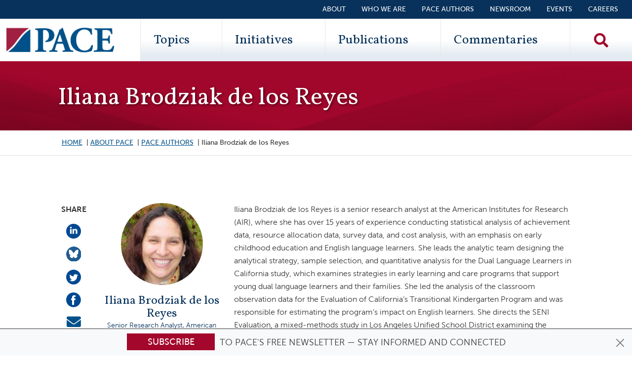

--- FILE ---
content_type: text/html; charset=UTF-8
request_url: https://edpolicyinca.org/about/authors/iliana-brodziak-de-los-reyes
body_size: 12964
content:
<!DOCTYPE html>
<html lang="en" dir="ltr" prefix="og: https://ogp.me/ns#" class="is-ultimenu is-ultimobile is-ultimenu--hover">
  <head>
    <meta charset="utf-8" />
<script type="bed54d9f50ab5f34b5b79004-text/javascript">
        (function() {
          window.dataLayer = window.dataLayer || [];

          // Push visitor data to dataLayer
          window.dataLayer.push({
            'event': 'visitor_type_detected',
            'visitor_type': 'bot_ai_claude',
            'user_agent_length': 159,
            'is_bot': true
          });

          // Also set as page-level variables for GTM
          window.dataLayer.push({
            'visitor_type': 'bot_ai_claude',
            'user_agent_length': 159,
            'is_bot': true
          });
        })();
      </script>
<noscript><style>form.antibot * :not(.antibot-message) { display: none !important; }</style>
</noscript><meta name="description" content="Iliana Brodziak de los Reyes is a senior research analyst at the American Institutes for Research (AIR), where she has over 15 years of experience conducting statistical analysis of achievement data, resource allocation data, survey data, and cost analysis, with an emphasis on early childhood education and English language learners." />
<link rel="canonical" href="https://edpolicyinca.org/about/authors/iliana-brodziak-de-los-reyes" />
<link rel="apple-touch-icon" href="/themes/custom/pace/images/icon-60.png" />
<link rel="apple-touch-icon" sizes="76x76" href="/themes/custom/pace/images/icon-76.png" />
<link rel="apple-touch-icon" sizes="120x120" href="/themes/custom/pace/images/icon-120.png" />
<link rel="apple-touch-icon" sizes="152x152" href="/themes/custom/pace/images/icon-152.png" />
<link rel="apple-touch-icon" sizes="180x180" href="/themes/custom/pace/images/icon-180.png" />
<link rel="apple-touch-icon-precomposed" href="/themes/custom/pace/images/icon-57.png" />
<link rel="apple-touch-icon-precomposed" sizes="76x76" href="/themes/custom/pace/images/icon-76.png" />
<link rel="apple-touch-icon-precomposed" sizes="120x120" href="/themes/custom/pace/images/icon-120.png" />
<link rel="apple-touch-icon-precomposed" sizes="152x152" href="/themes/custom/pace/images/icon-152.png" />
<link rel="apple-touch-icon-precomposed" sizes="180x180" href="/themes/custom/pace/images/icon-180.png" />
<meta property="og:site_name" content="Policy Analysis for California Education" />
<meta property="og:url" content="https://edpolicyinca.org/about/authors/iliana-brodziak-de-los-reyes" />
<meta property="og:title" content="PACE - Iliana Brodziak de los Reyes" />
<meta property="og:description" content="Iliana Brodziak de los Reyes is a senior research analyst at the American Institutes for Research (AIR), where she has over 15 years of experience conducting statistical analysis of achievement data, resource allocation data, survey data, and cost analysis, with an emphasis on early childhood education and English language learners." />
<meta name="twitter:card" content="summary_large_image" />
<meta name="twitter:title" content="PACE - Iliana Brodziak de los Reyes" />
<meta name="twitter:site" content="@edpolicyinca" />
<meta name="twitter:description" content="Iliana Brodziak de los Reyes is a senior research analyst at the American Institutes for Research (AIR), where she has over 15 years of experience conducting statistical analysis of achievement data, resource allocation data, survey data, and cost analysis, with an emphasis on early childhood education and English language learners." />
<meta name="twitter:creator" content="@edpolicyinca" />
<meta name="msvalidate.01" content="E6C7D773DE7494DC096457987AC0F27F" />
<meta name="google-site-verification" content="7wsRWUXJLXReqQcCdDKpXBRpFKZk-66hXe3wgOQjN6E" />
<meta name="Generator" content="Drupal 10 (https://www.drupal.org)" />
<meta name="MobileOptimized" content="width" />
<meta name="HandheldFriendly" content="true" />
<meta name="viewport" content="width=device-width, initial-scale=1, shrink-to-fit=no" />
<link rel="stylesheet" href="https://fonts.googleapis.com/css?family=Vollkorn:700,700italic,regular,italic&amp;subset=latin&amp;display=swap" media="all" />
<meta http-equiv="x-ua-compatible" content="ie=edge" />
<link rel="icon" href="/themes/custom/pace/images/favicon.ico" type="image/vnd.microsoft.icon" />

    <title>Iliana Brodziak de los Reyes | Policy Analysis for California Education</title>
    <link rel="icon" href="/themes/custom/pace/images/icon.svg" type="image/svg+xml">
    <link rel="apple-touch-icon" href="/themes/custom/pace/images/apple-touch-icon.png">
    <link rel="manifest" href="/manifest.webmanifest">
    <link rel="stylesheet" media="all" href="/sites/default/files/css/css_PG5Jy9aokfwTXR25YJOpuOP5tQOWt6WoEjZvD-I-ZdA.css?delta=0&amp;language=en&amp;theme=pace&amp;include=[base64]" />
<link rel="stylesheet" media="all" href="https://use.fontawesome.com/releases/v5.10.0/css/all.css" />
<link rel="stylesheet" media="all" href="https://use.fontawesome.com/releases/v5.10.0/css/v4-shims.css" />
<link rel="stylesheet" media="all" href="/sites/default/files/css/css_e49eS6f4fYM-TAXDrSjolxDJakQvm4MSm95O-2hjBd0.css?delta=3&amp;language=en&amp;theme=pace&amp;include=[base64]" />
<link rel="stylesheet" media="all" href="/sites/default/files/css/css_FxGgTvfeTgq5Ci5-Nw8_FO-8twWZUOxpnGdyob1MTg8.css?delta=4&amp;language=en&amp;theme=pace&amp;include=[base64]" />

    <script type="application/json" data-drupal-selector="drupal-settings-json">{"path":{"baseUrl":"\/","pathPrefix":"","currentPath":"node\/10438","currentPathIsAdmin":false,"isFront":false,"currentLanguage":"en"},"pluralDelimiter":"\u0003","suppressDeprecationErrors":true,"ajaxPageState":{"libraries":"[base64]","theme":"pace","theme_token":null},"ajaxTrustedUrl":{"\/search":true},"gtag":{"tagId":"","consentMode":false,"otherIds":[],"events":[],"additionalConfigInfo":[]},"gtm":{"tagId":null,"settings":{"data_layer":"dataLayer","include_classes":false,"allowlist_classes":"","blocklist_classes":"","include_environment":false,"environment_id":"","environment_token":""},"tagIds":["GTM-M5X7PTR"]},"pace_general":{"visitor_data":{"visitor_type":"bot_ai_claude","user_agent_length":159,"is_bot":true}},"views":{"ajax_path":"\/views\/ajax","ajaxViews":{"views_dom_id:07b2e86706edc869474635145bb545e129730c1e63efce07c526d10c5c7fb739":{"view_name":"author_publications","view_display_id":"block_1","view_args":"10438","view_path":"\/node\/10438","view_base_path":null,"view_dom_id":"07b2e86706edc869474635145bb545e129730c1e63efce07c526d10c5c7fb739","pager_element":2}}},"blazy":{"loadInvisible":false,"offset":100,"saveViewportOffsetDelay":50,"validateDelay":25,"container":"","loader":true,"unblazy":false,"visibleClass":false},"blazyIo":{"disconnect":false,"rootMargin":"0px","threshold":[0,0.25,0.5,0.75,1]},"chosen":{"selector":"select:visible\r\n.item-list__dropdown","minimum_single":20,"minimum_multiple":20,"minimum_width":0,"use_relative_width":false,"options":{"disable_search":false,"disable_search_threshold":0,"allow_single_deselect":false,"search_contains":false,"placeholder_text_multiple":"Choose some options","placeholder_text_single":"Choose an option","no_results_text":"No results match","max_shown_results":null,"inherit_select_classes":true}},"user":{"uid":0,"permissionsHash":"f2751093eb1da4d4513b8f7e8b1d7d663a0ec5433e1be8dd4f60530864ab9cf2"}}</script>
<script src="/sites/default/files/js/js_8-Na9bdYR6lHDFKG5azLEXLKxHdAZyBJxmz9WQvm6j0.js?scope=header&amp;delta=0&amp;language=en&amp;theme=pace&amp;include=[base64]" type="bed54d9f50ab5f34b5b79004-text/javascript"></script>
<script src="/modules/contrib/google_tag/js/gtag.js?t90jbo" type="bed54d9f50ab5f34b5b79004-text/javascript"></script>
<script src="/modules/contrib/google_tag/js/gtm.js?t90jbo" type="bed54d9f50ab5f34b5b79004-text/javascript"></script>

  </head>
  <body class="fontyourface layout-no-sidebars has-featured-top page-node-10438 path-node node--type-people">
    <a href="#main-content" class="visually-hidden focusable skip-link">
      Skip to main content
    </a>
    <noscript><iframe src="https://www.googletagmanager.com/ns.html?id=GTM-M5X7PTR"
                  height="0" width="0" style="display:none;visibility:hidden"></iframe></noscript>

      <div class="dialog-off-canvas-main-canvas" data-off-canvas-main-canvas>
    <div id="page-wrapper">
  <div id="page">
      <div class="top-header">
    <aside class="container-fluid section clearfix" role="complementary">
        <section class="row region region-top-header">
    
<div id="block-pace-subscribe" class="block-top-subscribe block-content-basic block block-block-content block-block-content2fff82ad-55a9-4b75-a4ef-4c8b198489f1">
  
    
      <div class="content">
      
            <div class="clearfix text-formatted field field--name-body field--type-text-with-summary field--label-hidden field__item"><div class="alert alert-primary alert-dismissible fade show text-center" role="alert">
<div class="newsletter">
<div class="newsletter__button"><a class="btn btn-primary" href="/newsletter" title="Subscribe!">Subscribe</a></div>
<div class="newsletter__text">&nbsp;to PACE's free newsletter — stay informed and connected</div>
</div>
<div><button class="btn-close" id="subscribe-block-close" type="button" data-bs-dismiss="alert" aria-label="Close"></button></div>
</div>
</div>
      
    </div>
  </div>

  </section>

    </aside>
  </div>
<a href="#main-content" class="visually-hidden-focusable skip-link">Skip to main content</a>
<header id="header" class="header" role="banner" aria-label="Site header">
      <div class="container-fluid">
        <section class="row region region-secondary-menu justify-content-end">
    <nav role="navigation" aria-labelledby="block-secondarymenu-menu" id="block-secondarymenu" class="block block-menu navigation menu--secondary-menu">
            
  <h2 class="visually-hidden" id="block-secondarymenu-menu">Secondary Menu</h2>
  

        
                  <ul class="clearfix nav" data-component-id="bootstrap_barrio:menu">
                    <li class="nav-item">
                <a href="/about" class="nav-link nav-link--about" data-drupal-link-system-path="node/10971">About</a>
              </li>
                <li class="nav-item">
                <a href="https://edpolicyinca.org/about/who-we-are" class="nav-link nav-link-https--edpolicyincaorg-about-who-we-are">Who We Are</a>
              </li>
                <li class="nav-item">
                <a href="https://edpolicyinca.org/about/authors" class="nav-link nav-link-https--edpolicyincaorg-about-authors">PACE Authors</a>
              </li>
                <li class="nav-item">
                <a href="/newsroom" class="nav-link nav-link--newsroom" data-drupal-link-system-path="newsroom">Newsroom</a>
              </li>
                <li class="nav-item">
                <a href="/events" class="nav-link nav-link--events" data-drupal-link-system-path="events">Events</a>
              </li>
                <li class="nav-item">
                <a href="/careers" class="nav-link nav-link--careers" data-drupal-link-system-path="node/13970">Careers</a>
              </li>
        </ul>
  



  </nav>

  </section>

      <nav class="navbar navbar-expand-lg row justify-content-between" id="navbar-main">
                <div class="col">
      <a href="/" title="Home" rel="home" class="navbar-brand">
                  <img src="/themes/custom/pace/images/paceLogo.svg" alt="Home" class="img-fluid d-inline-block align-top" />
                <span class="ml-2 d-none">Policy Analysis for California Education</span>
      </a>
    </div>
  

                  <div class="primary-menu-wrapper">
              <div id="block-ultimenumainnavigation" class="block block-ultimenu block-ultimenu-blockultimenu-main is-ultimenu__canvas-off">
  
    
      <div class="content">
      <div class="mobile-logo"><a href="/" title="Home" rel="home" ><img src="/themes/custom/pace/images/paceLogo.svg" alt="Home" class="img-fluid align-top"></a></div><div class="views-exposed-form bef-exposed-form block block-views block-views-exposed-filter-blocksearch-solr-page-1" data-drupal-selector="views-exposed-form-search-solr-page-1" id="block-exposedformsearch-solrpage-1-2"><div class="content"><form action="/search" method="get" id="views-exposed-form-search-solr-page-1" accept-charset="UTF-8"><div class="d-flex flex-column"><div class="input-group mb-3"><label for="edit-search-api-fulltext" class="visually-hidden">Search Keywords</label><input placeholder="Search" data-drupal-selector="edit-search-api-fulltext" type="text" id="edit-search-api-fulltext" name="search_api_fulltext" value="" size="30" maxlength="128" class="form-control search-textfield" /><button type="submit" class="search__exposed-submit" aria-label="Search"><i class="fas fa-search"></i></button></div><div class="js-form-item js-form-type-select form-type-select js-form-item-sort-by form-item-sort-by mb-3"><label for="edit-sort-by">Sort by</label><select data-drupal-selector="edit-sort-by" id="edit-sort-by" name="sort_by" class="form-select"><option value="search_api_relevance" selected="selected">Relevance</option><option value="created">Date</option></select></div><div id="search-links" class="mt-2 d-flex flex-column"><button class="search-link mb-2 publications-button" type="button" data-url="/publications"><i class="fas fa-filter"></i>Publications</button><button class="search-link mb-2 commentaries-button" type="button" data-url="/commentaries"><i class="fas fa-filter"></i>Commentaries</button></div></div></form></div></div><ul class="top-bar__mobile top-bar__mobile__about clearfix nav flex-column"><li class="nav-item"><a class="nav-link" data-drupal-link-system-path="aboutus" href="/aboutus">About</a></li><li class="nav-item"><a class="nav-link" data-drupal-link-system-path="about/who-we-are" href="/about/who-we-are">Who We Are</a></li></ul><ul id="ultimenu-main" data-ultimenu="main" class="ultimenu ultimenu--offcanvas is-ultihover is-ulticaret--arrow ultimenu--main ultimenu--htb ultimenu--horizontal ultimenu--pace" style="display: none;"><li class="ultimenu__item uitem uitem--1 has-ultimenu"><a href="/topics" title="Topics" data-drupal-link-system-path="topics" class="ultimenu__link">Topics<span class="ultimenu__caret caret" aria-hidden="true"><i></i></span></a><section class="ultimenu__flyout is-htb"><section class="ultimenu__region region region--count-1 row region-ultimenu-main-topics"><nav role="navigation" aria-labelledby="block-topics-2-menu" id="block-topics-2" class="block block-menu navigation menu--topics"><h2 class="visually-hidden" id="block-topics-2-menu">Topics</h2><ul class="clearfix nav" data-component-id="bootstrap_barrio:menu"><li class="nav-item"><a href="/topics/continuous-school-improvement-support" class="nav-link nav-link--topics-continuous-school-improvement-support" data-drupal-link-system-path="node/10419">Continuous school improvement &amp; support</a></li><li class="nav-item"><a href="/topics/college-access-postsecondary-success" class="nav-link nav-link--topics-college-access-postsecondary-success" data-drupal-link-system-path="node/10423">College access &amp; postsecondary success</a></li><li class="nav-item"><a href="/topics/access-quality-alignment-early-childhood-education" class="nav-link nav-link--topics-access-quality-alignment-early-childhood-education" data-drupal-link-system-path="node/10416">Access, quality &amp; alignment in early childhood education</a></li><li class="nav-item"><a href="/topics/understanding-measuring-improving-student-outcomes" class="nav-link nav-link--topics-understanding-measuring-improving-student-outcomes" data-drupal-link-system-path="node/10418">Understanding, measuring &amp; improving student outcomes</a></li><li class="nav-item"><a href="/topics/education-finance" class="nav-link nav-link--topics-education-finance" data-drupal-link-system-path="node/10417">Education finance</a></li><li class="nav-item"><a href="/topics/supporting-students-social-emotional-mental-physical-health" class="nav-link nav-link--topics-supporting-students-social-emotional-mental-physical-health" data-drupal-link-system-path="node/10420">Supporting students’ social-emotional, mental &amp; physical health</a></li><li class="nav-item"><a href="/topics/educator-workforce-effectiveness" class="nav-link nav-link--topics-educator-workforce-effectiveness" data-drupal-link-system-path="node/10422">Educator workforce &amp; effectiveness</a></li><li class="nav-item"><a href="/topics/educational-governance-policy" class="nav-link nav-link--topics-educational-governance-policy" data-drupal-link-system-path="node/10421">Educational governance &amp; policy</a></li></ul></nav></section></section></li><li class="ultimenu__item uitem uitem--2 has-ultimenu"><a href="/initiatives" data-drupal-link-system-path="initiatives" class="ultimenu__link">Initiatives<span class="ultimenu__caret caret" aria-hidden="true"><i></i></span></a><section class="ultimenu__flyout is-htb"><section class="ultimenu__region region region--count-1 row region-ultimenu-main-initiatives"><nav role="navigation" aria-labelledby="block-paceinitiatives-2-menu" id="block-paceinitiatives-2" class="block block-menu navigation menu--initiatives"><h2 class="visually-hidden" id="block-paceinitiatives-2-menu">PACE Initiatives</h2><ul class="clearfix nav" data-component-id="bootstrap_barrio:menu"><li class="nav-item"><a href="https://edpolicyinca.org/initiatives/continuous-improvement-and-support-systems-california" class="nav-link nav-link-https--edpolicyincaorg-initiatives-continuous-improvement-and-support-systems-california">Continuous Improvement and Support Systems in California</a></li><li class="nav-item"><a href="/initiatives/newcomer-education" class="nav-link nav-link--initiatives-newcomer-education" data-drupal-link-system-path="node/13664">Newcomer Education</a></li><li class="nav-item"><a href="/initiatives/core-pace-research-partnership" class="nav-link nav-link--initiatives-core-pace-research-partnership" data-drupal-link-system-path="node/10425">CORE-PACE Research Partnership</a></li><li class="nav-item"><a href="/initiatives/covid-19-recovery" class="nav-link nav-link--initiatives-covid-19-recovery" data-drupal-link-system-path="node/11657">COVID-19 Recovery</a></li><li class="nav-item"><a href="/initiatives/pace-usc-rossier-voter-poll" class="nav-link nav-link--initiatives-pace-usc-rossier-voter-poll" data-drupal-link-system-path="node/10426">PACE/USC Rossier Voter Poll</a></li><li class="nav-item"><a href="/initiatives/organizing-schools-serve-students-disabilities" class="nav-link nav-link--initiatives-organizing-schools-serve-students-disabilities" data-drupal-link-system-path="node/11001">Organizing Schools to Serve Students with Disabilities</a></li><li class="nav-item"><a href="/initiatives" class="nav-link nav-link--initiatives" data-drupal-link-system-path="initiatives">Explore All Initiatives</a></li></ul></nav></section></section></li><li class="ultimenu__item uitem uitem--3 has-ultimenu"><a href="/publications" data-drupal-link-system-path="publications" class="ultimenu__link">Publications<span class="ultimenu__caret caret" aria-hidden="true"><i></i></span></a><section class="ultimenu__flyout is-htb"><section class="ultimenu__region region region--count-1 row region-ultimenu-main-publications"><div class="views-element-container block block-views block-views-blockpublication-menu-block-1" id="block-views-block-publication-menu-block-1"><div class="content"><div><div class="view view-publication-menu view-id-publication_menu view-display-id-block_1 js-view-dom-id-279830eab13dc526fce4656e5214ffda45c3625a847b75151c05e804c486dbf1"><div class="view-content row"><div class="views-row"><div class="views-field views-field-field-publication-image"><div class="field-content float-start d-none d-sm-block"><a href="/publications/californias-adoption-reading-difficulties-risk-screening"><img loading="lazy" src="/sites/default/files/styles/publication_tiny/public/2025-12/pb_siebert-dec2025-page-001.jpg?itok=iYw7SFq3" width="60" height="78" alt="thumbnail" class="image-style-publication-tiny" /></a></div></div><div class="views-field views-field-nothing"><span class="field-content"><div class="d-block"><div class="field-title"><a href="/publications/californias-adoption-reading-difficulties-risk-screening" hreflang="en">California’s Adoption of Reading Difficulties Risk Screening</a></div><div class="field-subtitle">Scientific Evidence and Policy Relevance</div></div></span></div></div><div class="views-row"><div class="views-field views-field-field-publication-image"><div class="field-content float-start d-none d-sm-block"><a href="/publications/tk-12-education-governance-california"><img loading="lazy" src="/sites/default/files/styles/publication_tiny/public/2025-11/r_myung-dec2025-page-001.jpg?itok=sRCp5Oup" width="60" height="78" alt="thumbnail" class="image-style-publication-tiny" /></a></div></div><div class="views-field views-field-nothing"><span class="field-content"><div class="d-block"><div class="field-title"><a href="/publications/tk-12-education-governance-california" hreflang="en">TK–12 Education Governance in California</a></div><div class="field-subtitle">Past, Present, and Future</div></div></span></div></div><div class="views-row"><div class="views-field views-field-field-publication-image"><div class="field-content float-start d-none d-sm-block"><a href="/publications/excess-revenue-unequal-opportunity"><img loading="lazy" src="/sites/default/files/styles/publication_tiny/public/2025-10/r_hahnel-oct2025-page-001.jpg?itok=UpZcVOop" width="60" height="78" alt="Cover" class="image-style-publication-tiny" /></a></div></div><div class="views-field views-field-nothing"><span class="field-content"><div class="d-block"><div class="field-title"><a href="/publications/excess-revenue-unequal-opportunity" hreflang="en">Excess Revenue, Unequal Opportunity</a></div><div class="field-subtitle">Revisiting Basic Aid in the LCFF Era</div></div></span></div></div></div><div class="more-link"><a href="/publications">View More Publications &gt;&gt;</a></div></div></div></div></div></section></section></li><li class="ultimenu__item uitem uitem--4 has-ultimenu"><a href="/commentaries" data-drupal-link-system-path="commentaries" class="ultimenu__link">Commentaries<span class="ultimenu__caret caret" aria-hidden="true"><i></i></span></a><section class="ultimenu__flyout is-htb"><section class="ultimenu__region region region--count-1 row region-ultimenu-main-commentaries"><div class="views-element-container block block-views block-views-blockcommentary-menu-block-1" id="block-pace-views-block-commentary-menu-block-1"><div class="content"><div><div class="view view-commentary-menu view-id-commentary_menu view-display-id-block_1 js-view-dom-id-48c7d8c8bdc7bd64e579b3c1c84373ec8e6f3c5706724d7fc1a3c79ea834120b"><div class="view-content row"><div class="views-row"><div class="views-field views-field-field-pdf"><div class="field-content float-start d-none d-sm-block"><div><div class="field field--name-thumbnail field--type-image field--label-hidden field__item"><img loading="lazy" src="/sites/default/files/styles/document_small/public/pdf-thumbnails/c_lenhoff-jul2025-045c683e.pdf-p1.jpg?itok=GgrMC_Kg" width="612" height="792" alt="Rethinking Chronic Absenteeism in California PDF" class="image-style-document-small" /></div></div></div></div><div class="views-field views-field-nothing"><span class="field-content"><div class="d-block"><div class="field-title"><a href="/newsroom/rethinking-chronic-absenteeism-california" hreflang="en">Rethinking Chronic Absenteeism in California</a></div><div class="field-subtitle"></div></div></span></div></div><div class="views-row"><div class="views-field views-field-field-pdf"><div class="field-content float-start d-none d-sm-block"><div><div class="field field--name-thumbnail field--type-image field--label-hidden field__item"><img loading="lazy" src="/sites/default/files/styles/document_small/public/pdf-thumbnails/c_stearns-may2025-71be4acb.pdf-p1.jpg?itok=lVLDLfm-" width="612" height="792" alt="It’s Time to Create an Aspirational Vision for California Education PDF" class="image-style-document-small" /></div></div></div></div><div class="views-field views-field-nothing"><span class="field-content"><div class="d-block"><div class="field-title"><a href="/newsroom/its-time-create-aspirational-vision-california-education" hreflang="en">It’s Time to Create an Aspirational Vision for California Education</a></div><div class="field-subtitle"></div></div></span></div></div><div class="views-row"><div class="views-field views-field-field-pdf"><div class="field-content float-start d-none d-sm-block"><div><div class="field field--name-thumbnail field--type-image field--label-hidden field__item"><img loading="lazy" src="/sites/default/files/styles/document_small/public/pdf-thumbnails/c_annand-feb2025-fbda2068.pdf-p1.jpg?itok=Oh5694rP" width="612" height="792" alt="Immigration Enforcement—What Can Educators Do? PDF" class="image-style-document-small" /></div></div></div></div><div class="views-field views-field-nothing"><span class="field-content"><div class="d-block"><div class="field-title"><a href="/newsroom/immigration-enforcement-what-can-educators-do" hreflang="en">Immigration Enforcement—What Can Educators Do?</a></div><div class="field-subtitle"></div></div></span></div></div></div><div class="more-link"><a href="/commentaries">View More Commentaries &gt;&gt;</a></div></div></div></div></div></section></section></li></ul><ul class="top-bar__mobile clearfix nav flex-column"><li class="nav-item"><a class="nav-link" data-drupal-link-system-path="about/people" href="/about/people">PACE Authors</a></li><li class="nav-item"><a class="nav-link" data-drupal-link-system-path="newsroom" href="/newsroom">Newsroom</a></li><li class="nav-item"><a class="nav-link" data-drupal-link-system-path="events" href="/events">Events</a></li></ul><button data-ultimenu-button="#ultimenu-main" class="button button--ultimenu button--ultiburger" aria-label="Menu Main navigation"><span class="bars">Menu Main navigation</span></button>
    </div>
  </div>
<div id="block-searchblock" class="block-content-basic block block-block-content block-block-content751688a9-dd5b-4262-8db0-c963cbe4d19d">
  
    
      <div class="content">
      
            <div class="clearfix text-formatted field field--name-body field--type-text-with-summary field--label-hidden field__item"><div><a class="search__icon" href="/search"><img alt="Search" src="/themes/custom/pace/images/search-solid.svg" /></a></div></div>
      
    </div>
  </div>


          </div>
              </nav>
    </div>
  </header>
          <div class="highlighted is-ultimenu__canvas-on">
        <aside class="container section clearfix" role="complementary">
            


        </aside>
      </div>
        <div id="main-wrapper" class="layout-main-wrapper clearfix is-ultimenu__canvas-on">
              <div id="main" class="container-fluid">
          <div class="row row-offcanvas row-offcanvas-left clearfix">
              <main class="main-content col order-last" id="content" role="main">
                <section class="section">
                  <a id="main-content" tabindex="-1"></a>
                    <div id="block-pace-content" class="block block-system block-system-main-block">
  
    
      <div class="content">
      
<article class="row pace-people node node--type-people node--view-mode-full">
  

<div class="bs-region--top--wrapper">
  <div class="offset-md-1 col-md-10 col-sm-12">
    <div class="row">
              <div class="col bs-region bs-region--top">
        
                    <div class="field field--name-node-title field--type-ds field--label-hidden field__item"><h1>
  Iliana Brodziak de los Reyes
</h1>
</div>
            
        </div>
          </div>
  </div>
</div>

<div class="bs-region--breadcrumb--wrapper">
  <div class="offset-md-1 col-md-10 col-sm-12">
    <div class="row">
              <div class="col d-none d-md-block bs-region bs-region--breadcrumbs">
        
            <div class="field field--name-dynamic-block-fieldnode-breadcrumbs field--type-ds field--label-hidden field__item">
  <nav role="navigation" aria-label="breadcrumb" style="">
  <ol class="breadcrumb">
            <li class="breadcrumb-item">
        <a href="/">Home</a>
      </li>
                <li class="breadcrumb-item">
        <a href="/about">About PACE</a>
      </li>
                <li class="breadcrumb-item">
        <a href="/about/authors">PACE Authors</a>
      </li>
                <li class="breadcrumb-item active">
        Iliana Brodziak de los Reyes
      </li>
        </ol>
</nav>

</div>
      
        </div>
          </div>
  </div>
</div>

<div class="bs-region--main--wrapper">
  <div class="offset-md-1 col-md-10 col-sm-12">
    <div class="row">
              <div class="d-none d-md-block col-md-1 bs-region bs-region--main-left">
        
  <div class="field field--name-field-share field--type-social-share-link field--label-above">
    <div class="field__label">Share</div>
          <div class='field__items'>
              <div class="field__item">


  


<a href="https://www.linkedin.com/shareArticle?url=https%3A%2F%2Fedpolicyinca.org%2Fabout%2Fauthors%2Filiana-brodziak-de-los-reyes&amp;title=Check%20out%20this%20PACE%20education%20expert%3A%20Iliana%20Brodziak%20de%20los%20Reyes&amp;summary=&amp;source=&amp;mini=true"  target="_blank" data-popup-height="300" data-popup-width="500" title="Share with Linked.in" class="js-social-share-popup social-share-linkedin">
  <img alt="Share on LinkedIn" src="/themes/custom/pace/images/linkedin.png" />
</a>
</div>
          <div class="field__item">


  
  

<a href="https://bsky.app/intent/compose?text=Check%20out%20this%20PACE%20education%20expert%3A%20Iliana%20Brodziak%20de%20los%20Reyes%20https%3A%2F%2Fedpolicyinca.org%2Fabout%2Fauthors%2Filiana-brodziak-de-los-reyes"  target="_blank" data-popup-height="600" data-popup-width="500" class="js-social-share-popup social-share-bluesky">
  <img alt="Share on Bluesky" src="/themes/custom/pace/images/bluesky.png" />
</a>
</div>
          <div class="field__item">





<a href="https://twitter.com/intent/tweet/?text=Check%20out%20this%20PACE%20education%20expert%3A%20Iliana%20Brodziak%20de%20los%20Reyes&amp;url=https%3A%2F%2Fedpolicyinca.org%2Fabout%2Fauthors%2Filiana-brodziak-de-los-reyes&amp;hashtags=&amp;via=edpolicyinca&amp;related=&amp;in-reply-to="  target="_blank" data-popup-height="300" data-popup-width="500" class="js-social-share-popup social-share-twitter">
  <img alt="Share on Twitter" src="/themes/custom/pace/images/twit.png" />
</a>
</div>
          <div class="field__item">



<a href="https://www.facebook.com/dialog/feed?app_id=763359614160651&amp;name=Check%20out%20this%20PACE%20education%20expert%3A%20Iliana%20Brodziak%20de%20los%20Reyes&amp;link=https%3A%2F%2Fedpolicyinca.org%2Fabout%2Fauthors%2Filiana-brodziak-de-los-reyes&amp;caption=&amp;description=&amp;picture=&amp;source=&amp;ref=&amp;display=popup"  target="_blank" data-popup-height="450" class="js-social-share-popup social-share-facebook">
  <img alt="Share on Facebook" src="/themes/custom/pace/images/fb.png" />
</a>
</div>
          <div class="field__item">


<a href="/cdn-cgi/l/email-protection#[base64]" class="social-share-mail">
  <span class="sr-only">Share via e-Mail</span><i class="fas fa-envelope"></i>
</a>
</div>
              </div>
      </div>

        </div>
      
              <div class="col-md-3 bs-region bs-region--main-center">
        
            <div class="field field--name-dynamic-twig-fieldnode-headshot field--type-ds field--label-hidden field__item"><div class="field--name-field-image">
    <img src="/sites/default/files/styles/author_cropped/public/2021-08/Brodziak-de-los-Reyes.jpg?h=ef87d478&amp;itok=n_5TB-9u" 
       alt="brodziak-de-los-reyes" 
       class="author-headshot">
</div></div>
      
            <div class="field field--name-dynamic-token-fieldnode-full-name field--type-ds field--label-hidden field__item"><div>Iliana Brodziak de los Reyes</div></div>
      <div class="title-institution-wrapper">
            <div class="field field--name-field-title field--type-string field--label-hidden field__item">Senior Research Analyst,</div>
            <div class="field field--name-field-institution field--type-string field--label-hidden field__item">American Institutes for Research</div>
  </div>

        </div>
      
              <div class="col-md-8 bs-region bs-region--main-right">
        
            <div class="clearfix text-formatted field field--name-body field--type-text-with-summary field--label-hidden field__item"><p>Iliana Brodziak de los Reyes is a senior research analyst at the American Institutes for Research (AIR), where she has over 15 years of experience conducting statistical analysis of achievement data, resource allocation data, survey data, and cost analysis, with an emphasis on early childhood education and English language learners. She leads the analytic team designing the analytical strategy, sample selection, and quantitative analysis for the Dual Language Learners in California study, which examines strategies in early learning and care programs that support young dual language learners and their families. She led the analysis of the classroom observation data for the Evaluation of California’s Transitional Kindergarten Program and was responsible for estimating the program’s impact on English learners. She directs the SENI Evaluation, a mixed-methods study in Los Angeles Unified School District examining the allocation and impact of SENI funds in reducing inequities. She has also been a lead researcher on The Cost of an Adequate Education, a professional judgment cost analysis for California, and has conducted Title I comparability studies. Brodziak de los Reyes earned her PhD in international comparative education from Stanford University.</p>
<p class="text-align-right"><em>updated 2025</em></p>
</div>
      
        </div>
          </div>
  </div>
</div>

<div class="bs-region--middle--wrapper">
  <div class="offset-md-1 col-md-10 col-sm-12">
          <div class="row">
      
  <div class="field field--name-dynamic-block-fieldnode-author-topics field--type-ds field--label-above col-xl-3 col-lg-6">
    <div class="field__label">Contributing topics</div>
              <div class="field__item"><div class="views-element-container"><div class="view view-author-topics view-id-author_topics view-display-id-block_1 js-view-dom-id-1eb29f9432be2280eec24702401bc83634a012788b2469691b336c42c29eb9e4">
  
    
      
      <div class="view-content row">
          <div class="d-block col-12 views-row">
    <div class="views-field views-field-title"><span class="field-content"><a href="/topics/education-finance" hreflang="en">Education finance</a></span></div>
  </div>

    </div>
  
          </div>
</div>
</div>
          </div>

  <div class="field field--name-dynamic-block-fieldnode-author-initiatives field--type-ds field--label-above col-xl-3 col-lg-6">
    <div class="field__label">Contributing initiatives</div>
              <div class="field__item"><div class="views-element-container"><div class="view view-author-initiatives view-id-author_initiatives view-display-id-block_1 js-view-dom-id-a95d4c1ba204163c29fd1f0de74d363ac2cbe085d86638fa5af41440f62ca625">
  
    
      
      <div class="view-content row">
          <div class="d-block col-12 views-row">
    <div class="views-field views-field-title"><span class="field-content"><a href="/initiatives/getting-down-facts-ii" hreflang="en">Getting Down To Facts II</a></span></div>
  </div>

    </div>
  
          </div>
</div>
</div>
          </div>

      </div>
      </div>
</div>

<div class="bs-region--bottom--wrapper">
  <div class="offset-md-1 col-md-10 col-sm-12">
    <div class="row">
              <div class="col-sm-12 bs-region bs-region--bottom">
        
  <div class="field field--name-dynamic-block-fieldnode-author-publications field--type-ds field--label-above">
    <div class="field__label">Publications by Iliana Brodziak de los Reyes</div>
              <div class="field__item"><div class="views-element-container"><div class="view--blazy view view-author-publications view-id-author_publications view-display-id-block_1 js-view-dom-id-07b2e86706edc869474635145bb545e129730c1e63efce07c526d10c5c7fb739">
  
    
      
      <div class="view-content row">
          <div class="col-sm-6 views-row">
    <div class="views-field views-field-field-publication-image"><div class="field-content float-start d-none d-sm-block"><a href="https://edpolicyinca.org/publications/working-toward-k-12-funding-adequacy-californias-current-policies-and-funding-levels" class="b-link">    <div data-b-token="b-f93affc8c1f" class="media media--blazy media--switch media--switch--content media--bundle--image media--image is-b-loading"><img alt="GDTFII Brief Adequacy" decoding="async" class="media__element b-lazy" loading="lazy" data-src="/sites/default/files/styles/publication_small/public/2020-01/gdtfii_brief_adequacy-1.jpg?itok=sT3EPy3i" src="data:image/svg+xml;charset=utf-8,%3Csvg%20xmlns%3D&#039;http%3A%2F%2Fwww.w3.org%2F2000%2Fsvg&#039;%20viewBox%3D&#039;0%200%201%201&#039;%2F%3E" width="256" height="325" />
        </div></a>
        
  </div></div><div class="views-field views-field-nothing"><span class="field-content"><div class="d-block"><div class="field-publication-date"><time datetime="2018-09-17T12:00:00Z" class="datetime">September 2018</time>
</div><div class="field-title"><a href="/publications/working-toward-k-12-funding-adequacy-californias-current-policies-and-funding-levels" hreflang="und">Working Toward K–12 Funding Adequacy</a></div><div class="field-subtitle">California’s Current Policies and Funding Levels</div><div class="field-body">California's education system aims to provide all public school students with a broad course of study consistent with state standards. However, many educators feel that the state's funding system does not provide adequate resources to meet these…</div></div></span></div>
  </div>

    </div>
  
      
          </div>
</div>
</div>
          </div>

        </div>
          </div>
  </div>
</div>

</article>


    </div>
  </div>


                </section>
              </main>
                                  </div>
        </div>
          </div>
        <footer class="footer is-ultimenu__canvas-on">
            <div class="footer__zero clearfix">
        <div class="container-fluid">
          <div class="row">
            <div class="col">
                <section class="row region region-footer-zero">
    <div id="block-funders" class="block-funders col block-content-basic block block-block-content block-block-contenta3da40e5-25ff-4ce4-8a96-700987f541ef">
  
    
      <div class="content">
      
            <div class="clearfix text-formatted field field--name-body field--type-text-with-summary field--label-hidden field__item"><div class="text-align-center" style="font-size:14px;"><strong>PACE is led by faculty directors at:</strong></div>
<div class="block-funders__wrapper">
<div class="block-funder__funder"><a href="https://ed.stanford.edu/" target="_blank" title="Stanford Graduate School of Education" rel="noreferrer noopener"><img alt="Stanford Graduate School of Education" src="/sites/default/files/2023-02/stanford-gse-256.png"></a></div>
<div class="block-funder__funder"><a href="https://education.ucdavis.edu/" target="_blank" title="UC Davis School of Education" rel="noopener noreferrer"><img alt="UC Davis School of Education" src="/sites/default/files/2023-02/school-of-ed-sig_256.png"></a></div>
<div class="block-funder__funder"><a href="https://gse.berkeley.edu/" target="_blank" title="The Graduate School of Education at the University of California, Berkeley" rel="noopener noreferrer"><img alt="The Graduate School of Education at the University of California, Berkeley" src="/sites/default/files/2025-11/ucb-soe-50.png"></a></div>
<div class="block-funder__funder"><a href="https://rossier.usc.edu/" target="_blank" title="USC Rossier School of Education" rel="noopener noreferrer"><img alt="USC Rossier School of Education" src="/sites/default/files/2023-02/usc-rossier-50h.png"></a></div>
<div class="block-funder__funder"><a href="https://gseis.ucla.edu/" target="_blank" title="UCLA Graduate School of Education and Information Studies" rel="noopener noreferrer"><img alt="UCLA Graduate School of Education and Information Studies" src=" 	/sites/default/files/2023-02/ucla-ed-recrop-256.png"></a></div>
</div>
</div>
      
    </div>
  </div>

  </section>

            </div>
          </div>
        </div>
      </div>
      <div class="footer__first clearfix justify-content-center">
        <div class="container-fluid container-limited">
            <section class="row region region-footer-first justify-content-center">
    <div id="block-newsletterblock" class="block-content-basic block block-block-content block-block-content8e02c443-61c6-41c9-b6db-d972127e8b48">
  
    
      <div class="content">
      
            <div class="clearfix text-formatted field field--name-body field--type-text-with-summary field--label-hidden field__item"><div class="newsletter">
  <div class="newsletter__button"><a href="/newsletter" class="btn btn-primary"> SUBSCRIBE</a></div>
  <div class="newsletter__text" style="text-align: center;">&nbsp;TO PACE's FREE NEWSLETTER — STAY INFORMED AND CONNECTED</div>
</div></div>
      
    </div>
  </div>

  </section>

        </div>
      </div>
      <div class="footer__second clearfix">
        <div class="container-fluid container-limited">
            <section class="region region-footer-second">
    <div class="row">
      <div class="col">
        <div class="row">
          <div id="block-footersecond" class="col-md-2 block-footersecond block-content-basic block block-block-content block-block-contentca92b7ba-e5cc-4222-a410-bec1fc7a95b3">
  
    
      <div class="content">
      
            <div class="clearfix text-formatted field field--name-body field--type-text-with-summary field--label-hidden field__item"><div>
  <img alt="PACE Logo" class="img-fluid" src="/themes/custom/pace/images/PaceLogo-White.svg" />
</div>
<br />
<p>
Stanford Graduate School of Education<br />
507 Lasuen Mall | Suite 205<br />
Stanford, CA 94305<br />
<br />
Inquiry: <a href="/cdn-cgi/l/email-protection#1b72757d745b7e7f6b74777278627275787a3574697c"><span class="__cf_email__" data-cfemail="1c75727a735c79786c7370757f6575727f7d32736e7b">[email&#160;protected]</span></a><br />
Media: <a href="/cdn-cgi/l/email-protection#1b6b697e68685b7e7f6b74777278627275787a3574697c"><span class="__cf_email__" data-cfemail="fe8e8c9b8d8dbe9b9a8e9192979d8797909d9fd0918c99">[email&#160;protected]</span></a><br />
<br />
Office: 650.576.8484<br />
</p>
<p class="social-links">
<a href="http://facebook.com/edpolicyinca" rel="noopener noreferrer" target="_blank"><img src="/themes/custom/pace/images/icons/fb-icon-blue.png" alt="Facebook" /></a>
<a href="http://twitter.com/edpolicyinca" rel="noopener noreferrer" target="_blank"><img src="/themes/custom/pace/images/icons/tw-icon-blue.png" alt="Twitter" /></a>
<a href="https://www.linkedin.com/company/edpolicyinca/" rel="noopener noreferrer" target="_blank"><img src="/themes/custom/pace/images/icons/li-icon-blue.png" alt="LinkedIn" /></a>
<a href="https://bsky.app/profile/edpolicyinca.org" rel="noopener noreferrer" target="_blank"><img src="/sites/default/files/2024-01/bluesky-logo-footer.png" alt="Bluesky" /></a>
<a href="https://www.youtube.com/@edpolicyincalifornia" rel="noopener noreferrer" target="_blank"><img src="/themes/custom/pace/images/icons/yt-icon-blue.png" alt="Youtube" /></a>
<a href="https://www.threads.net/@edpolicyinca" rel="noopener noreferrer" target="_blank"><img src="/themes/custom/pace/images/threads-logo-footer.png" alt="Threads" /></a>
</p>
</div>
      
    </div>
  </div>
<nav role="navigation" aria-labelledby="block-topics-menu" id="block-topics" class="d-none d-md-block col-sm-5 block block-menu navigation menu--topics">
      
  <h2 id="block-topics-menu">Topics</h2>
  

        
                  <ul class="clearfix nav" data-component-id="bootstrap_barrio:menu">
                    <li class="nav-item">
                <a href="/topics/continuous-school-improvement-support" class="nav-link nav-link--topics-continuous-school-improvement-support" data-drupal-link-system-path="node/10419">Continuous school improvement &amp; support</a>
              </li>
                <li class="nav-item">
                <a href="/topics/college-access-postsecondary-success" class="nav-link nav-link--topics-college-access-postsecondary-success" data-drupal-link-system-path="node/10423">College access &amp; postsecondary success</a>
              </li>
                <li class="nav-item">
                <a href="/topics/access-quality-alignment-early-childhood-education" class="nav-link nav-link--topics-access-quality-alignment-early-childhood-education" data-drupal-link-system-path="node/10416">Access, quality &amp; alignment in early childhood education</a>
              </li>
                <li class="nav-item">
                <a href="/topics/understanding-measuring-improving-student-outcomes" class="nav-link nav-link--topics-understanding-measuring-improving-student-outcomes" data-drupal-link-system-path="node/10418">Understanding, measuring &amp; improving student outcomes</a>
              </li>
                <li class="nav-item">
                <a href="/topics/education-finance" class="nav-link nav-link--topics-education-finance" data-drupal-link-system-path="node/10417">Education finance</a>
              </li>
                <li class="nav-item">
                <a href="/topics/supporting-students-social-emotional-mental-physical-health" class="nav-link nav-link--topics-supporting-students-social-emotional-mental-physical-health" data-drupal-link-system-path="node/10420">Supporting students’ social-emotional, mental &amp; physical health</a>
              </li>
                <li class="nav-item">
                <a href="/topics/educator-workforce-effectiveness" class="nav-link nav-link--topics-educator-workforce-effectiveness" data-drupal-link-system-path="node/10422">Educator workforce &amp; effectiveness</a>
              </li>
                <li class="nav-item">
                <a href="/topics/educational-governance-policy" class="nav-link nav-link--topics-educational-governance-policy" data-drupal-link-system-path="node/10421">Educational governance &amp; policy</a>
              </li>
        </ul>
  



  </nav>
<nav role="navigation" aria-labelledby="block-paceinitiatives-menu" id="block-paceinitiatives" class="d-none d-md-block col-sm-3 block block-menu navigation menu--initiatives">
      
  <h2 id="block-paceinitiatives-menu">Initiatives</h2>
  

        
                  <ul class="clearfix nav" data-component-id="bootstrap_barrio:menu">
                    <li class="nav-item">
                <a href="https://edpolicyinca.org/initiatives/continuous-improvement-and-support-systems-california" class="nav-link nav-link-https--edpolicyincaorg-initiatives-continuous-improvement-and-support-systems-california">Continuous Improvement and Support Systems in California</a>
              </li>
                <li class="nav-item">
                <a href="/initiatives/newcomer-education" class="nav-link nav-link--initiatives-newcomer-education" data-drupal-link-system-path="node/13664">Newcomer Education</a>
              </li>
                <li class="nav-item">
                <a href="/initiatives/core-pace-research-partnership" class="nav-link nav-link--initiatives-core-pace-research-partnership" data-drupal-link-system-path="node/10425">CORE-PACE Research Partnership</a>
              </li>
                <li class="nav-item">
                <a href="/initiatives/covid-19-recovery" class="nav-link nav-link--initiatives-covid-19-recovery" data-drupal-link-system-path="node/11657">COVID-19 Recovery</a>
              </li>
                <li class="nav-item">
                <a href="/initiatives/pace-usc-rossier-voter-poll" class="nav-link nav-link--initiatives-pace-usc-rossier-voter-poll" data-drupal-link-system-path="node/10426">PACE/USC Rossier Voter Poll</a>
              </li>
                <li class="nav-item">
                <a href="/initiatives/organizing-schools-serve-students-disabilities" class="nav-link nav-link--initiatives-organizing-schools-serve-students-disabilities" data-drupal-link-system-path="node/11001">Organizing Schools to Serve Students with Disabilities</a>
              </li>
                <li class="nav-item">
                <a href="/initiatives" class="nav-link nav-link--initiatives" data-drupal-link-system-path="initiatives">Explore All Initiatives</a>
              </li>
        </ul>
  



  </nav>
<nav role="navigation" aria-labelledby="block-footergeneral-menu" id="block-footergeneral" class="d-none d-md-block col-sm-2 block block-menu navigation menu--footer-general">
            
  <h2 class="visually-hidden" id="block-footergeneral-menu">Footer General</h2>
  

        
                  <ul class="clearfix nav" data-component-id="bootstrap_barrio:menu">
                    <li class="nav-item">
                <a href="/about" class="nav-link nav-link--about" data-drupal-link-system-path="node/10971">About PACE</a>
              </li>
                <li class="nav-item">
                <a href="/about/who-we-are" class="nav-link nav-link--about-who-we-are" data-drupal-link-system-path="node/10994">Who We Are</a>
              </li>
                <li class="nav-item">
                <a href="/publications" class="nav-link nav-link--publications" data-drupal-link-system-path="publications">Publications</a>
              </li>
                <li class="nav-item">
                <a href="/commentaries" class="nav-link nav-link--commentaries" data-drupal-link-system-path="commentaries">Commentaries</a>
              </li>
                <li class="nav-item">
                <a href="/about/authors" class="nav-link nav-link--about-authors" data-drupal-link-system-path="about/authors">PACE Authors</a>
              </li>
                <li class="nav-item">
                <a href="/events" class="nav-link nav-link--events" data-drupal-link-system-path="events">Events</a>
              </li>
                <li class="nav-item">
                <a href="/newsroom" class="nav-link nav-link--newsroom" data-drupal-link-system-path="newsroom">Newsroom</a>
              </li>
                <li class="nav-item">
                <a href="/about/funders" class="nav-link nav-link--about-funders" data-drupal-link-system-path="node/10996">Our Funders</a>
              </li>
                <li class="nav-item">
                <a href="/about/contact" class="nav-link nav-link--about-contact" data-drupal-link-system-path="node/10997">Contact PACE</a>
              </li>
        </ul>
  



  </nav>

        </div>
      </div>
    </div>
  </section>

        </div>
      </div>
      <div class="footer__third clearfix">
        <div class="container-fluid container-limited">
          
        </div>
      </div>
      <div class="footer__fourth clearfix">
        <div class="container-fluid container-limited">
          
        </div>
      </div>
              <div class="footer__bottom">
        <div class="container-fluid container-limited">
            <section class="row region region-footer-fifth">
    <div class="col">
      <div id="block-footerbottom" class="block-content-basic block block-block-content block-block-contentae6465df-efa4-4bed-a9dd-9a2a484aeb97">
  
    
      <div class="content">
      
            <div class="clearfix text-formatted field field--name-body field--type-text-with-summary field--label-hidden field__item"><p><a href="http://creativecommons.org/licenses/by/4.0/" rel="license"><img alt="Creative Commons License" src="/themes/custom/pace/images/88x31.png" style="border-width:0" /></a></p>

<div>&copy;<span class="copyright-year"></span> Policy Analysis for California Education</div>

<div><a href="/pace-website-policies-statement">Website Policies</a></div>
</div>
      
    </div>
  </div>

    </div>
  </section>

        </div>
      </div>
      </footer>
  </div>
</div>

  </div>

    
    <script data-cfasync="false" src="/cdn-cgi/scripts/5c5dd728/cloudflare-static/email-decode.min.js"></script><script src="/sites/default/files/js/js_qHCPiSjn0pZ0SHDGBZVOETqN-X7aBcex1XyoEqn5rEc.js?scope=footer&amp;delta=0&amp;language=en&amp;theme=pace&amp;include=[base64]" type="bed54d9f50ab5f34b5b79004-text/javascript"></script>
<script src="https://siteimproveanalytics.com/js/siteanalyze_80352.js" async type="bed54d9f50ab5f34b5b79004-text/javascript"></script>
<script src="/sites/default/files/js/js_tQ6j4vGjGKkKBGqNOO6FRDNPcxYOHaYn-gGggThGULM.js?scope=footer&amp;delta=2&amp;language=en&amp;theme=pace&amp;include=[base64]" type="bed54d9f50ab5f34b5b79004-text/javascript"></script>

  <script src="/cdn-cgi/scripts/7d0fa10a/cloudflare-static/rocket-loader.min.js" data-cf-settings="bed54d9f50ab5f34b5b79004-|49" defer></script><script>(function(){function c(){var b=a.contentDocument||a.contentWindow.document;if(b){var d=b.createElement('script');d.innerHTML="window.__CF$cv$params={r:'9c1b5072ca9cc526',t:'MTc2OTA0NTcyMg=='};var a=document.createElement('script');a.src='/cdn-cgi/challenge-platform/scripts/jsd/main.js';document.getElementsByTagName('head')[0].appendChild(a);";b.getElementsByTagName('head')[0].appendChild(d)}}if(document.body){var a=document.createElement('iframe');a.height=1;a.width=1;a.style.position='absolute';a.style.top=0;a.style.left=0;a.style.border='none';a.style.visibility='hidden';document.body.appendChild(a);if('loading'!==document.readyState)c();else if(window.addEventListener)document.addEventListener('DOMContentLoaded',c);else{var e=document.onreadystatechange||function(){};document.onreadystatechange=function(b){e(b);'loading'!==document.readyState&&(document.onreadystatechange=e,c())}}}})();</script><script defer src="https://static.cloudflareinsights.com/beacon.min.js/vcd15cbe7772f49c399c6a5babf22c1241717689176015" integrity="sha512-ZpsOmlRQV6y907TI0dKBHq9Md29nnaEIPlkf84rnaERnq6zvWvPUqr2ft8M1aS28oN72PdrCzSjY4U6VaAw1EQ==" data-cf-beacon='{"version":"2024.11.0","token":"084820a9222d4f38a5e637f88c7e261b","server_timing":{"name":{"cfCacheStatus":true,"cfEdge":true,"cfExtPri":true,"cfL4":true,"cfOrigin":true,"cfSpeedBrain":true},"location_startswith":null}}' crossorigin="anonymous"></script>
</body>
</html>


--- FILE ---
content_type: application/javascript; charset=utf-8
request_url: https://siteimproveanalytics.com/js/siteanalyze_80352.js
body_size: 19125
content:
var _sz=_sz||[];_sz&&_sz.core&&_sz.core._isloaded!=null?_sz.core.warn&&_sz.core.warn("Script requested to load and execute again, this is not desirable and will be blocked"):(_sz.push(["detect_struggles",{rageClick:{clickThreshold:4,clickRadius:20,timeWindowMs:2e3},excessiveScroll:{continuous:{pagesThreshold:3,timeWindowMs:1500},backAndForth:{minScrollHeightMultiplier:1.5,pagesThreshold:.5,timeWindowMs:1e3},rage:{directionChanges:4,timeWindowMs:1e3},debounceMs:1e3}}]),_sz.push(["heatmap",{matches:{permanent:["https://financialaid.stanford.edu","https://www.gsb.stanford.edu","https://www.gsb.stanford.edu/exec-ed","https://www.gsb.stanford.edu/exec-ed/programs","https://www.gsb.stanford.edu/exec-ed/programs/online-business-courses","https://www.gsb.stanford.edu/exec-ed/programs/stanford-executive-program","https://www.gsb.stanford.edu/exec-ed/programs/stanford-lead-online-business-program","https://www.gsb.stanford.edu/experience","https://www.gsb.stanford.edu/faculty-research/case-studies","https://www.gsb.stanford.edu/faculty-research/faculty","https://www.gsb.stanford.edu/programs","https://www.gsb.stanford.edu/programs/mba","https://www.gsb.stanford.edu/programs/mba/academic-experience/curriculum","https://www.gsb.stanford.edu/programs/mba/admission","https://www.gsb.stanford.edu/programs/mba/admission/application","https://www.gsb.stanford.edu/programs/mba/admission/class-profile","https://www.gsb.stanford.edu/programs/mba/admission/evaluation-criteria","https://www.gsb.stanford.edu/programs/mba/tuition-financial-aid","https://www.gsb.stanford.edu/programs/msx","https://www.gsb.stanford.edu/programs/msx/why-stanford-msx","https://www.gsb.stanford.edu/programs/phd","https://stanford.edu","https://admission.stanford.edu","https://visit.stanford.edu","https://med.stanford.edu/ohns.html","https://news.stanford.edu","https://news.stanford.edu/contact/","https://news.stanford.edu/for-journalists/","https://news.stanford.edu/report/","https://news.stanford.edu/report/faculty/","https://news.stanford.edu/report/staff/","https://news.stanford.edu/report/students/","https://it.slac.stanford.edu","https://geophysics.stanford.edu","https://deliberation.stanford.edu","https://digitalmedic.stanford.edu","https://digitalmedic.stanford.edu/get-involved","https://digitalmedic.stanford.edu/health-education-library","https://digitalmedic.stanford.edu/impact","https://digitalmedic.stanford.edu/news","https://gordianknot.stanford.edu","https://herblin.stanford.edu","https://bcc.fsi.stanford.edu","https://cyber.fsi.stanford.edu","https://cddrl.fsi.stanford.edu","https://tec.fsi.stanford.edu","https://fse.fsi.stanford.edu","https://fsi.stanford.edu","https://fsi.stanford.edu/masters-degree","https://cisac.fsi.stanford.edu","https://pesd.fsi.stanford.edu","https://scpku.fsi.stanford.edu","https://sccei.fsi.stanford.edu","https://healthpolicy.fsi.stanford.edu","https://spice.fsi.stanford.edu","https://aparc.fsi.stanford.edu","https://www.gsb100.stanford.edu","https://sustainability.stanford.edu","https://sustainability.stanford.edu/giving","https://sustainability.stanford.edu/school/departments"],include:[],exclude:[]}}]),_sz.push(["custom",function(){(function(sz){var usAccountId=6343745,duplicateRequest;sz.core.request&&!sz.core.proxyRequest&&(sz.core.proxyRequest=sz.core.request,duplicateRequest=function(accountId,p,o){var duplicateP=p.replace(/^[\w.]+\.siteimproveanalytics\.io\//i,accountId+".global.r2.siteimproveanalytics.io/"),duplicateO=JSON.parse(JSON.stringify(o));duplicateO.accountid&&(duplicateO.accountid=accountId);duplicateO.aid&&(duplicateO.aid=accountId);duplicateO.addcid&&delete duplicateO.addcid;sz.core.proxyRequest(duplicateP,duplicateO)},sz.core.request=function(p,o){sz.core.proxyRequest(p,o);duplicateRequest(usAccountId,p,o)})})(_sz)},"Duplicate log to US"]),_sz.push(["accountid",80352]),_sz.push(["region","r1"]),_sz.push(["endpoint","global"]),_sz.push(["custom",function(){jQuery(window).on("load",function(){if(window.location.href.indexOf("/search")>-1&&window.jQuery){var q=jQuery("input#gsc-i-id1").val()===undefined?jQuery("input#gsc-i-id1").text():jQuery("input#gsc-i-id1").val(),n=jQuery(".gsc-result-info").text().replace(",","").match(/\d+/g)!==null?jQuery(".gsc-result-info").text().replace(",","").match(/\d+/g)[0]:0;_sz.push(["sw",q]);_sz.push(["hits",n])}})},"Internal Search for news.stanford (update)"]),_sz.push(["custom",function(){(function($){"use strict";$&&$(document).ready(function(){var testing=!1,track=function(ev){ev=["event"].concat(ev);testing?console.log(ev):_sz.push(ev)},href=window.location.href.toLowerCase();if(href.indexOf("news.stanford.edu/2023/01/24/2023-winter-guest-artists/")>-1)$("body").on("click","form.topic-filter label",function(){var heading=$(this).text().trim();track(["Button","Click",heading])});if(href.indexOf("news.stanford.edu")>-1)$("body").on("click","i.fa.fa-3x",function(){var heading=$(this).next().text();track(["Button","Click",heading+" Share"])});if(href.indexOf("news.stanford.edu/report/subscribe")>-1)$("body").on("click","input#mc-embedded-subscribe",function(){track(["Button","Subscribe","Sanford Report"])})})})(window.jQuery)},"Event Tracking"]),_sz.push(["custom",function(){function log(c,a,l){_sz.push(["event",c,a,l])}function getEvent(event){var videoData=event.target.videoTitle;switch(event.data){case 0:log("Video","Stop",videoData);break;case 1:log("Video","Play",videoData);break;case 2:log("Video","Pause",videoData)}}for(var videosToTrack=[],videos=document.getElementsByTagName("iframe"),k=0;k<videos.length;k++)videos[k].hasAttribute("src")&&videos[k].getAttribute("src").match(/youtube/)&&(videos[k].hasAttribute("id")||videos[k].setAttribute("id","player"+k),videosToTrack.push(videos[k].getAttribute("id")));videosToTrack.length>0&&setTimeout(function(){for(var i=0;i<videosToTrack.length;i++)new YT.Player(videosToTrack[i],{events:{onStateChange:getEvent}})},2e3)},"Event Tracking - YouTube Videos"]),_sz.push(["event_tracking",{id:897,configuration:{trackOn:{urlMatch:{pattern:"fsi\\.stanford\\.edu",options:"i"}},type:"click",click:{cssSelector:"span.st_facebook_custom"},category:{static:"social"},action:{static:"click"},label:{static:"Share to Facebook"}}}]),_sz.push(["event_tracking",{id:898,configuration:{trackOn:{urlMatch:{pattern:"fsi\\.stanford\\.edu",options:"i"}},type:"click",click:{cssSelector:"span.st_twitter_custom"},category:{static:"social"},action:{static:"click"},label:{static:"Share to X"}}}]),_sz.push(["event_tracking",{id:899,configuration:{trackOn:{urlMatch:{pattern:"fsi\\.stanford\\.edu",options:"i"}},type:"click",click:{cssSelector:"span.st_linkedin_custom"},category:{static:"social"},action:{static:"click"},label:{static:"Share to LinkedIn"}}}]),_sz.push(["event_tracking",{id:900,configuration:{trackOn:{urlMatch:{pattern:"fsi\\.stanford\\.edu",options:"i"}},type:"click",click:{cssSelector:"span.st_email_custom"},category:{static:"social"},action:{static:"click"},label:{static:"Share via email"}}}]),_sz.push(["event_tracking",{id:901,configuration:{trackOn:{urlMatch:{pattern:"fsi\\.stanford\\.edu",options:"i"}},type:"click",click:{cssSelector:"main a.link--btn:not(.back-to-page-top)"},category:{static:"cta"},action:{static:"click"},label:{static:"",dynamic:!0}}}]),_sz.push(["event_tracking",{id:1701,configuration:{trackOn:{urlMatch:{pattern:"deliberation\\.stanford\\.edu",options:"i"}},type:"click",click:{cssSelector:"span.st_facebook_custom"},category:{static:"social"},action:{static:"click"},label:{static:"Share to Facebook"}}}]),_sz.push(["event_tracking",{id:1702,configuration:{trackOn:{urlMatch:{pattern:"gordianknot\\.stanford\\.edu",options:"i"}},type:"click",click:{cssSelector:"span.st_facebook_custom"},category:{static:"social"},action:{static:"click"},label:{static:"Share to Facebook"}}}]),_sz.push(["event_tracking",{id:1703,configuration:{trackOn:{urlMatch:{pattern:"herblin\\.stanford\\.edu",options:"i"}},type:"click",click:{cssSelector:"span.st_facebook_custom"},category:{static:"social"},action:{static:"click"},label:{static:"Share to Facebook"}}}]),_sz.push(["event_tracking",{id:1704,configuration:{trackOn:{urlMatch:{pattern:"herblin\\.stanford\\.edu",options:"i"}},type:"click",click:{cssSelector:"span.st_linkedin_custom"},category:{static:"social"},action:{static:"click"},label:{static:"Share to LinkedIn"}}}]),_sz.push(["event_tracking",{id:1705,configuration:{trackOn:{urlMatch:{pattern:"gordianknot\\.stanford\\.edu",options:"i"}},type:"click",click:{cssSelector:"span.st_linkedin_custom"},category:{static:"social"},action:{static:"click"},label:{static:"Share to LinkedIn"}}}]),_sz.push(["event_tracking",{id:1706,configuration:{trackOn:{urlMatch:{pattern:"deliberation\\.stanford\\.edu",options:"i"}},type:"click",click:{cssSelector:"span.st_linkedin_custom"},category:{static:"social"},action:{static:"click"},label:{static:"Share to LinkedIn"}}}]),_sz.push(["event_tracking",{id:1707,configuration:{trackOn:{urlMatch:{pattern:"deliberation\\.stanford\\.edu",options:"i"}},type:"click",click:{cssSelector:"span.st_twitter_custom"},category:{static:"social"},action:{static:"click"},label:{static:"Share to X"}}}]),_sz.push(["event_tracking",{id:1708,configuration:{trackOn:{urlMatch:{pattern:"gordianknot\\.stanford\\.edu",options:"i"}},type:"click",click:{cssSelector:"span.st_twitter_custom"},category:{static:"social"},action:{static:"click"},label:{static:"Share to X"}}}]),_sz.push(["event_tracking",{id:1709,configuration:{trackOn:{urlMatch:{pattern:"herblin\\.stanford\\.edu",options:"i"}},type:"click",click:{cssSelector:"span.st_twitter_custom"},category:{static:"social"},action:{static:"click"},label:{static:"Share to X"}}}]),_sz.push(["event_tracking",{id:1710,configuration:{trackOn:{urlMatch:{pattern:"herblin\\.stanford\\.edu",options:"i"}},type:"click",click:{cssSelector:"span.st_email_custom"},category:{static:"social"},action:{static:"click"},label:{static:"Share via email"}}}]),_sz.push(["event_tracking",{id:1711,configuration:{trackOn:{urlMatch:{pattern:"gordianknot\\.stanford\\.edu",options:"i"}},type:"click",click:{cssSelector:"span.st_email_custom"},category:{static:"social"},action:{static:"click"},label:{static:"Share via email"}}}]),_sz.push(["event_tracking",{id:1712,configuration:{trackOn:{urlMatch:{pattern:"deliberation\\.stanford\\.edu",options:"i"}},type:"click",click:{cssSelector:"span.st_email_custom"},category:{static:"social"},action:{static:"click"},label:{static:"Share via email"}}}]),_sz.push(["event_tracking",{id:1713,configuration:{trackOn:{urlMatch:{pattern:"deliberation\\.stanford\\.edu",options:"i"}},type:"click",click:{cssSelector:"main a.link--btn:not(.back-to-page-top)"},category:{static:"cta"},action:{static:"click"},label:{static:"",dynamic:!0}}}]),_sz.push(["event_tracking",{id:1714,configuration:{trackOn:{urlMatch:{pattern:"gordianknot\\.stanford\\.edu",options:"i"}},type:"click",click:{cssSelector:"main a.link--btn:not(.back-to-page-top)"},category:{static:"cta"},action:{static:"click"},label:{static:"",dynamic:!0}}}]),_sz.push(["event_tracking",{id:1715,configuration:{trackOn:{urlMatch:{pattern:"herblin\\.stanford\\.edu",options:"i"}},type:"click",click:{cssSelector:"main a.link--btn:not(.back-to-page-top)"},category:{static:"cta"},action:{static:"click"},label:{static:"",dynamic:!0}}}]),_sz=_sz||[],function(w,d,sz,undefined){function process(args){var name=args[0];core.actions[name]===undefined?core.action("set",args):core.action(name,args.slice(1))}var core={curr:w.location.href,ref:d.referrer,esc:function(str){return encodeURIComponent(new String(str).replace(/(\r?\n)+/g," ").replace(/\s+/g," ").replace(/^\s+|\s+$/,""))},empty:function(e){return e==undefined||e==null||e==""},isarray:function(arr){return arr==undefined||arr==null?!1:Array&&typeof Array.isArray=="function"?Array.isArray(arr):Object.prototype.toString.call(arr)==="[object Array]"},tag:function(str){return d.getElementsByTagName?d.getElementsByTagName(str):[]},id:function(str){return d.getElementById?d.getElementById(str):!1},clone:function(o){var n={};for(var i in o)o.hasOwnProperty(i)&&(n[i]=o[i]);return n},rnd:function(){return Math.floor(Math.random()*1e5)},txt:function(o){return o.textContent?o.textContent:o.innerText},trim:function(str){return!str||typeof str!="string"?str:typeof str.trim=="function"?str.trim():str.replace(/^\s+|\s+$/gi,"")},uuid:function(){var S4=function(){return((1+Math.random())*65536|0).toString(16).substring(1)};return S4()+S4()+"-"+S4()+"-"+S4()+"-"+S4()+"-"+S4()+S4()+S4()},navtime:function(){var perf=w.performance||w.webkitPerformance||w.mozPerformance||w.msPerformance;return!perf||!perf.timing||perf.timing.navigationStart<1?null:(new Date).getTime()-perf.timing.navigationStart},_isready:!1,_readyhandlers:[],register:function(n,f){f.base=this.actions[n];this.actions[n]=f},actions:{},action:function(n,a){this.actions[n].apply(this.actions,a)},data:[],ready:function(f){if(f===undefined)return this._isready||core.done();this.when(this.ready,f)},queueready:function(f){this._isready&&core.done()?f():this._readyhandlers.push(f)},done:function(){return this._isloaded&&d&&d.body!=null&&(d.readyState=="interactive"||d.readyState=="complete")},_isloaded:!1,_whenTimer:null,when:function(cond,what){cond()?what():setTimeout(function(){core.when(cond,what)},50)},fmt:function(){for(var reg,_a=Array.prototype.slice.call(arguments),s=_a[0],a=_a.slice(1),i=0;i<a.length;i++)reg=new RegExp("\\{"+i+"\\}","gm"),s=s.replace(reg,a[i]);return s},listen:function(e,h){e.addEventListener?e.addEventListener("mousedown",h,!1):e.attachEvent&&e.attachEvent("onmousedown",h)},load:function(src){var szfb=d.createElement("script"),s;szfb.type="text/javascript";szfb.async=!0;szfb.src=src;s=d.getElementsByTagName("script")[0];s.parentNode.insertBefore(szfb,s)},global:function(n){return w[n]!==undefined&&w[n]!==null?w[n]:null},_images:[],_idx:0,requesturl:function(p,o){var params=[],val,seenValues,a,paramValue,i,url;o.rnd=sz.core.rnd();for(i in o)if(val=o[i],!this.empty(val))if(this.isarray(val))for(seenValues={},a=0;a<val.length;a++)this.empty(val[a])||(paramValue=this.esc(val[a]),seenValues[paramValue]==null&&(params.push(i+"="+paramValue),seenValues[paramValue]=!0));else params.push(i+"="+this.esc(val));return i=this._idx++,url=p+"?"+params.join("&"),url},request:function(p,o){var url=this.requesturl(p,o);this._images[i]=new Image;this._images[i].src="https://"+url;this.log("Requesting {0}",url)},fetch:function(resource,options){if(!w.fetch||typeof w.fetch!="function")return(this.warn("Fetch not available, cannot request {0}",resource),Promise&&typeof Promise.reject=="function")?Promise.reject(new Error("Fetch not available")):void 0;if(!resource)return(this.warn("Invalid fetch resource {0}",resource),Promise&&typeof Promise.reject=="function")?Promise.reject(new Error("Invalid fetch resource")):void 0;this.log("Fetching {0}",resource);var p=w.fetch(resource,options),self=this;return p.catch(function(reason){self.warn.apply(self,["Failed to fetch {0}: {1}",resource,reason])}),p},_logqueue:[],_logshown:!1,log:function(){this._logqueue.push({type:"msg",msg:Array.prototype.slice.call(arguments)});this._logshown&&this.showlog()},warn:function(){this._logqueue.push({type:"warn",msg:Array.prototype.slice.call(arguments)});this._logshown&&this.showlog()},showlog:function(){var dw,s,i,o,_e,_c;for(this._logshown=!0,dw=d.getElementById("szdebugarea"),dw&&dw.parentNode.removeChild(dw),s="",i=0;i<this._logqueue.length;i++)o=this._logqueue[i],s+='<p style="padding:8px;margin:0;margin-bottom:8px;background:#'+(o.type=="msg"?"FFF7C9":"ca0000;color:white")+';">'+(o.type=="warn"?"<b>Warning:<\/b> ":"")+decodeURIComponent(new String(this.fmt.apply(this,o.msg)).replace(/(&[a-z_]+=|\?)/g,"<br />&nbsp;&nbsp;&nbsp;$1"))+"<\/p>";_c=d.createElement("a");_c.href="#";_c.innerHTML="× Close";_c.style.cssText="display:block;float:right;color:black;text-decoration:none;";_c.onclick=function(){return _e.parentNode.removeChild(_e),core._logshown=!1,!1};_e=d.createElement("div");_e.style.cssText="position:fixed;top:10px;right:10px;background:white;border:1px #ccc solid;width:800px;padding:20px;padding-bottom:10px;font-size:12px;font-family:Arial;line-height:135%;max-height:90%;overflow-y:auto;text-align:left;z-index:999";_e.innerHTML=s;_e.id="szdebugarea";_e.appendChild(_c);d.body.appendChild(_e)},cookie:function(n,v,o){var expires,date,cookiev,cookies,i,cookie;if(typeof v!="undefined"){o=o||{path:"/"};v===null&&(v="",o.expires=-1);expires="";o.expires&&(typeof o.expires=="number"||o.expires.toUTCString)&&(typeof o.expires=="number"?(date=new Date,date.setTime(date.getTime()+o.expires*864e5)):date=o.expires,expires="; expires="+date.toUTCString());var path=o.path?"; path="+o.path:"; path=/",domain=o.domain?"; domain="+o.domain:"",secure=o.secure?"; secure":"",sameSite=o.sameSite?"; samesite="+o.sameSite:"; samesite=lax";d.cookie=[n,"=",encodeURIComponent(v),expires,path,domain,secure,sameSite,].join("")}else{if(cookiev=null,d.cookie&&d.cookie!=="")for(cookies=d.cookie.split(";"),i=0;i<cookies.length;i++)if(cookie=cookies[i].replace(/^\s+|\s+$/g,""),cookie.substring(0,n.length+1)==n+"="){cookiev=decodeURIComponent(cookie.substring(n.length+1));break}return cookiev}}},data,orig,i;for(core.register("set",function(name,val){for(var parts=name.split("."),prop=sz,key;parts.length>0;){if(key=parts.shift(),prop[key]===undefined){prop=0;break}if(parts.length==0)break;prop=prop[key]}prop&&key?prop[key]=val:core.warn("No property named {0}",name)}),core.register("register",function(args){core.register(args[0],args[1])}),core.register("custom",function(f,name){var msg="Running custom function";name&&name!=""&&(msg+=": <strong>"+name+"<\/strong>");core.log(msg);try{f()}catch(e){core.warn("Custom function failed! "+e.message)}}),core.register("setcurr",function(v){core.curr=v}),core.register("setref",function(v){core.ref=v}),core.register("loaded",function(){core._isloaded=!0}),core.register("showlog",function(){core.showlog()}),data=[],orig=[],i=0;i<sz.length;i++)data.push(sz[i]),orig.push(sz[i]);core.data=data;core.ready(function(){for(var i=0;i<orig.length;i++)process(orig[i]);while(core._readyhandlers.length>0)core._readyhandlers.shift().call();core._isready=!0});sz.push=function(args){core.data.push(args);core.ready()?process(args):core._readyhandlers.push(function(){process(args)})};sz.core=core}(window,document,_sz),function(w,d,sz,undefined){function request(path,reqObj,callback){sz.core.request(path,reqObj);callback&&typeof callback=="function"&&callback()}function fetchRequest(path,reqObj,fetchOptions){fetchOptions=fetchOptions||{};var resource,requestOptions={},requestParams={};if(reqObj!=null)for(k in reqObj)reqObj.hasOwnProperty(k)&&!sz.core.empty(reqObj[k])&&(requestParams[k]=reqObj[k]);return fetchOptions.method=="POST"||fetchOptions.method=="post"?(resource="https://"+path,requestOptions={method:"POST",headers:{"Content-Type":"application/x-www-form-urlencoded"},body:new URLSearchParams(requestParams)}):(resource="https://"+sz.core.requesturl(path,requestParams),requestOptions={method:"GET"}),fetchOptions.keepAlive===!0&&(requestOptions.keepalive=!0),sz.core.fetch(resource,requestOptions)}function trackOnClick(href){request(sz.analytics.endpoint.fullpath(),{accountid:opts.accountid,prev:opts.prev,ourl:href,ref:w.location.href,autoonclick:1,ckl:opts.ckl,rt:null})}function excludeOnClick(href,exclusions){var currentHref,i;try{if(currentHref=w.location.href.split("#")[0],href==null||href==""||href.toLowerCase().indexOf("javascript:")==0||href.indexOf("#")==0||href.charAt(href.length-1)=="#"||href==w.location.href||href==currentHref||href.indexOf(currentHref+"#")==0)return!0;if(sz.core.isarray(exclusions)!==!0)return!1;for(i=0;i<exclusions.length;i++)if(href.indexOf(exclusions[i])!==-1)return!0;return!1}catch(err){return!0}}function registeronclick(except){if(sz.analytics.config.cantrack&&!sz.analytics.state.onclickattached&&sz.analytics.config.noonclick!==!0){var anchors=sz.core.tag("a"),areas=sz.core.tag("area"),attachonclick=function(links){for(var l,i=0;i<links.length;i++)(l=links[i],excludeOnClick(l.href,except))||function(link){sz.core.listen(link,function(evt){evt&&evt[sz.analytics.config.onClickKey]===!0||(trackOnClick(link.href),evt&&(evt[sz.analytics.config.onClickKey]=!0))});l[sz.analytics.config.onClickKey]=!0}(l)};sz.core.log("Attaching onclick handlers");attachonclick(anchors);attachonclick(areas);sz.analytics.state.onclickattached=!0}}function registerOnClickFallback(){if(document.body==null||typeof document.body.addEventListener!="function"){sz.core.warn("Unable to attach onclick fallback handler");return}typeof document.body.removeEventListener!="function"&&document.body.removeEventListener("mousedown",handleOnClickFallbackEvent);document.body.addEventListener("mousedown",handleOnClickFallbackEvent);sz.core.log("Attached onclick fallback handler")}function handleOnClickFallbackEvent(evt){var elm,href;sz.analytics.config.noonclick!==!0&&evt!=null&&evt.target!=null&&typeof evt.target.closest=="function"&&evt[sz.analytics.config.onClickKey]!==!0&&(elm=evt.target.closest("a, area"),elm&&(href=elm.href,href&&!excludeOnClick(href,sz.analytics.config.noonclick)&&trackOnClick(href),evt[sz.analytics.config.onClickKey]=!0))}function eventParams(category,action,label){return{aid:opts.accountid,url:opts.url,luid:opts.luid,prev:opts.prev,c:category,a:action,l:label,cid:opts.cid,addcid:opts.addcid,ckl:opts.ckl,o:++eventOrder,d:Math.round((new Date-sz.analytics.state.requestTime)/1e3)}}function searchParams(searchTerm,results){var searchOpts={aid:opts.accountid,url:opts.url,luid:opts.luid,prev:opts.prev,search_term:searchTerm,cid:opts.cid,addcid:opts.addcid,ckl:opts.ckl,o:++searchOrder,d:Math.round((new Date-sz.analytics.state.requestTime)/1e3)};return results!=null&&(searchOpts.results=results),searchOpts}function feedbackParams(feedbackId,feedbackUid,rating,comment){var feedbackOpts={aid:opts.accountid,url:opts.url,title:opts.title,luid:opts.luid,prev:opts.prev,feedback_id:feedbackId,sluid:feedbackUid,cid:opts.cid,addcid:opts.addcid,ckl:opts.ckl,o:++feedbackOrder,d:Math.round((new Date-sz.analytics.state.requestTime)/1e3)};return rating!=null&&typeof rating=="number"&&(feedbackOpts.rating=rating),comment&&(feedbackOpts.comment=comment),feedbackOpts}function pingParams(pingValues){var pingOpts={aid:opts.accountid,url:opts.url,luid:opts.luid,prev:opts.prev,cid:opts.cid,addcid:opts.addcid,ckl:opts.ckl,o:++pingOrder};for(k in pingValues)pingValues.hasOwnProperty(k)&&(pingOpts[k]=pingValues[k]);return pingOpts}function hasdonottrack(){var dnt=window.doNotTrack||navigator.doNotTrack||navigator.msDoNotTrack;return dnt=="yes"||dnt=="1"||window.external&&window.external.msTrackingProtectionEnabled&&window.external.msTrackingProtectionEnabled()}function whenTracked(callback){sz.core.when(function(){return sz.analytics.state.tracked},callback)}function pingFlush(){sz.push([registry.ping,!0])}function usePing(){pingHandle!=null&&(clearInterval(pingHandle.interval),d.removeEventListener("visibilitychange",pingHandle.listener));sz.analytics.ping.enabled=!0;var pingInterval=Math.max(~~sz.analytics.ping.interval,5e3);pingHandle={interval:setInterval(function(){sz.push([registry.ping,!1])},pingInterval),listener:function(){d.visibilityState=="hidden"&&pingFlush()}};d.addEventListener("visibilitychange",pingHandle.listener);sz.core.log("Enabled ping functionality")}function resetTrackingState(){sz.analytics.state.tracked=!1;sz.analytics.state.onclickattached=!1;eventOrder=0;searchOrder=0;feedbackOrder=0;pingOrder=0;lastPing="{}";sz.analytics.timeTracker!=null&&sz.analytics.timeTracker.reset()}var registry={afterPageviewTracked:"after_pageview_tracked",attachOnClick:"attachonclick",breadcrumbs:"breadcrumbs",dump:"dump",endpoint:"endpoint",event:"event",feedbackResponse:"feedback_response",feedbackView:"feedback_view",groupSelector:"groupselector",invokeTracking:"invoketracking",kvp:"kvp",metaGroupName:"metagroupname",noOnClick:"noonclick",noTrack:"notrack",observe:"observe",param:"param",path:"path",ping:"ping",region:"region",request:"request",search:"search",set:"set",trackDynamic:"trackdynamic",trackPageview:"trackpageview"},opts={url:w.location.href,ref:d.referrer,title:d.title,res:w.screen.width+"x"+w.screen.height,accountid:"{ACCOUNT_ID}",groups:null,path:null,hits:null,sw:null,cid:null,rt:sz.core.navtime(),prev:null,ourl:null,luid:sz.core.uuid(),feedbackid:null,addcid:null,dnt:null,ckl:null},internalOpts={grk:null,kvps:null,breadcrumbsSelector:null,groupSelector:null,metaGroupName:null},defaultTracker=function(){sz.push([registry.invokeTracking])},tracker=defaultTracker,getRootDomain=function(){var result=/[-\w]+\.(?:[-\w]+\.xn--[-\w]+|[-\w]{3,}|[-\w]+\.[-\w]{2})$/i.exec(location.hostname);return(result&&result.length==1?result[0]:location.hostname).replace(/^www\./i,"")},getTimeTracker=function(){if(!w.performance||typeof w.performance.now!="function")return null;var tracker={_value:0,_marker:null,time:function(){var value=this._value,now;return this._marker!=null&&(now=w.performance.now(),value=this._value+Math.max(0,now-this._marker)),Math.round(value)},start:function(){this._marker==null&&(this._marker=w.performance.now())},stop:function(){if(this._marker!=null){var now=w.performance.now();this._value+=Math.max(0,now-this._marker);this._marker=null}},reset:function(){this._value=0;this._marker=null;this.updateState()},updateState:function(){d.visibilityState=="visible"?this.start():this.stop()}};return d.addEventListener("visibilitychange",()=>{tracker.updateState()}),tracker.updateState(),tracker},internalEventTypes={afterPageviewTracked:"after_pageview_tracked"},internalEventHandlers={notify:function(eventType){var args=Array.prototype.slice.call(arguments,1),eventTypeConfiguration=internalEventHandlers[eventType],listeners,i;if(eventTypeConfiguration&&typeof eventTypeConfiguration=="object"&&(listeners=eventTypeConfiguration.listeners,listeners&&listeners.length&&!(listeners.length<1)))for(i=0;i<listeners.length;i++)try{listeners[i].apply(null,args)}catch(e){sz.core.warn("Failed to notify listener {0} for event type {1} due to: {2}",i,eventType,e)}},[internalEventTypes.afterPageviewTracked]:{listeners:[],notify:function(trackOpts){internalEventHandlers.notify(internalEventTypes.afterPageviewTracked,trackOpts)}}},eventOrder,searchOrder,feedbackOrder,pingOrder,pingHandle,lastPing,getKvpValues;sz.analytics={config:{cantrack:!0,noonclick:!1,trackTime:!1,ready:!1,onClickKey:"szaocHandled"+sz.core.rnd(),cookieless:!1},cookie:{name:"nmstat",domain:getRootDomain(),expires:1e3,secure:!1,sameSite:null},endpoint:{configured:!1,host:"{ACCOUNT_ID}.global",domain:"siteimproveanalytics.io",path:"image.aspx",fullpath:function(host,path){return sz.analytics.endpoint.configure(),path||(path=host,host=this.host),(host||this.host)+"."+this.domain+"/"+(path||this.path)},configure:function(){sz.analytics.endpoint.configured||(sz.analytics.endpoint.host=sz.analytics.endpoint.host.replace("{ACCOUNT_ID}",opts.accountid||"shared"),sz.core.log("Configured host: {0}.{1}",sz.analytics.endpoint.host,sz.analytics.endpoint.domain),sz.analytics.endpoint.configured=!0)}},state:{requested:!1,requestTime:new Date,tracked:!1,onclickattached:!1},observer:null,ping:{enabled:!1,interval:3e4},region:"",timeTracker:null,getRootDomain:getRootDomain,replaceTracker:function(newTracker){tracker=typeof newTracker=="function"?newTracker:defaultTracker},opts:function(k){return opts[k]},getSessionId:function(){var cookieValue,cookieOptions,storedValue;return sz.analytics.config.cantrack&&!sz.analytics.config.cookieless?(cookieValue=sz.core.cookie(sz.analytics.cookie.name),cookieValue||(cookieValue=sz.core.uuid(),cookieOptions={expires:sz.analytics.cookie.expires,domain:sz.analytics.cookie.domain,secure:sz.analytics.cookie.secure,sameSite:sz.analytics.cookie.sameSite},sz.core.cookie(sz.analytics.cookie.name,cookieValue,cookieOptions),storedValue=sz.core.cookie(sz.analytics.cookie.name),storedValue||(sz.core.log("Failed to set cookie at domain '{0}', using fallback domain '{1}' instead",sz.analytics.cookie.domain,location.hostname),cookieOptions.domain=location.hostname,sz.core.cookie(sz.analytics.cookie.name,cookieValue,cookieOptions))),cookieValue):null},setCookieless:function(){var prevCookie=null;return function(enable){enable===!0?sz.analytics.config.cookieless||(sz.analytics.config.cookieless=!0,opts.ckl="1",prevCookie||(prevCookie=sz.core.cookie,sz.core.cookie=function(key,value){if(value!=undefined){sz.core.warn("All cookie functionality has been disabled. Not writing cookie {0} with value {1}",key,value);return}return prevCookie(key)})):(opts.ckl=null,prevCookie&&(sz.core.cookie=prevCookie,prevCookie=null));opts.prev=sz.analytics.getSessionId();sz.core.log("Prev refresh after cookieless config change: {0}",opts.prev)}}(),eventHandlers:function(){return{afterPageviewTracked:[].concat(internalEventHandlers[internalEventTypes.afterPageviewTracked].listeners)}}};sz.analytics.request=function(path,reqObj,callback){request(path,reqObj,callback)};sz.analytics.fetchRequest=function(path,reqObj,fetchOptions){return fetchRequest(path,reqObj,fetchOptions)};sz.core.register(registry.attachOnClick,function(){registeronclick(sz.analytics.config.noonclick);registerOnClickFallback()});eventOrder=0;searchOrder=0;feedbackOrder=0;pingOrder=0;pingHandle=null;sz.core.register(registry.endpoint,function(endpointHost){endpointHost?(sz.analytics.endpoint.host=endpointHost.indexOf("{ACCOUNT_ID}")<0?"{ACCOUNT_ID}."+endpointHost:endpointHost,sz.analytics.endpoint.configured=!1,sz.analytics.endpoint.configure()):sz.core.warn("Could not reconfigure endpoint host.")});sz.core.register(registry.region,function(region){region?(sz.core.log("Setting analytics region to: {0}",region),sz.analytics.region=region):sz.core.warn("Could not configure analytics region.")});sz.core.register(registry.event,function(category,action,label){if(category&&action){if(!sz.analytics.config.cantrack)return}else{sz.core.warn("Category and action must be provided for event.");return}whenTracked(function(){request(sz.analytics.endpoint.fullpath("event.aspx"),eventParams(category,action,label))})});sz.core.register(registry.search,function(searchTerm,results){if(searchTerm){if(!sz.analytics.config.cantrack)return}else{sz.core.warn("Search term must be provided for searches.");return}whenTracked(function(){request(sz.analytics.endpoint.fullpath("search.aspx"),searchParams(searchTerm,results))})});sz.core.register(registry.feedbackView,function(feedbackId,feedbackUid){if(sz.analytics.config.cantrack){if(!feedbackId){sz.core.warn("Feedback id must be provided for feedback views.");return}if(!feedbackUid){sz.core.warn("Feedback log id must be provided for feedback views.");return}whenTracked(function(){request(sz.analytics.endpoint.fullpath("surveyview.aspx"),feedbackParams(feedbackId,feedbackUid))})}});sz.core.register(registry.feedbackResponse,function(feedbackId,feedbackUid,rating,comment){if(sz.analytics.config.cantrack){if(!feedbackId){sz.core.warn("Feedback id must be provided for feedback responses.");return}if(!feedbackUid){sz.core.warn("Feedback log id must be provided for feedback responses.");return}if((rating==null||rating<1)&&!comment){sz.core.warn("Feedback responses must provide either a rating or a comment.");return}whenTracked(function(){request(sz.analytics.endpoint.fullpath("surveyresponse.aspx"),feedbackParams(feedbackId,feedbackUid,rating,comment))})}});lastPing="{}";sz.core.register(registry.ping,function(){var pingValues,trackedTimeMs,observedEvents,observedDuration,nextPing;sz.analytics.config.cantrack&&((pingValues={},sz.analytics.config.trackTime&&sz.analytics.timeTracker!=null&&(trackedTimeMs=sz.analytics.timeTracker.time(),typeof trackedTimeMs=="number"&&trackedTimeMs>0&&(pingValues.tms=trackedTimeMs)),sz.analytics.observer!=null&&(observedEvents=sz.analytics.observer.isRecording?sz.analytics.observer.recordedEvents:0,observedEvents>0&&(pingValues.obsevt=observedEvents),observedDuration=sz.analytics.observer.isRecording?sz.analytics.observer.recordedDuration:0,observedDuration>0&&(pingValues.obstms=observedDuration)),Object.keys(pingValues)<1)||(nextPing=JSON.stringify(pingValues),nextPing!=lastPing)&&(whenTracked(function(){fetchRequest(sz.analytics.endpoint.fullpath("ping.aspx"),pingParams(pingValues),{method:"GET",keepAlive:d.visibilityState=="hidden"})}),lastPing=nextPing))});sz.core.register(registry.dump,function(){console.debug(sz.analytics);console.debug(opts);console.debug(internalOpts)});sz.core.register(registry.noOnClick,function(v){sz.analytics.config.noonclick=v});sz.core.register(registry.afterPageviewTracked,function(handler){typeof handler=="function"?internalEventHandlers[internalEventTypes.afterPageviewTracked].listeners.push(handler):sz.core.warn("Invalid argument provided to after pageview tracked, was expecting function, but got {0}",typeof handler)});sz.core.register(registry.set,function(name,value){opts.hasOwnProperty(name)?opts[name]=value:this.set.base(name,value)});sz.core.register(registry.breadcrumbs,function(selector){var bc,extractedPath;(internalOpts.breadcrumbsSelector=selector,selector&&d.querySelector)&&(bc=d.querySelector(selector),bc&&(extractedPath=sz.core.trim(sz.core.txt(bc)),sz.core.empty(extractedPath)||sz.push([registry.path,extractedPath])))});sz.core.register(registry.path,function(newPath){sz.core.empty(newPath)||(opts.path=newPath,sz.push([registry.kvp,"path",newPath]),sz.core.log("Path set: {0}",newPath))});sz.core.register(registry.groupSelector,function(selector){var res,groups,i,t,values,j;if(internalOpts.groupSelector=selector,selector&&d.querySelectorAll){for(res=d.querySelectorAll(selector),groups=[],sz.core.empty(opts.groups)||(groups=opts.groups.split(",")),i=0;i<res.length;i++)if(t=sz.core.trim(sz.core.txt(res[i])),!sz.core.empty(t))for(values=t.split(","),j=0;j<values.length;j++)groups.push(values[j]);groups.length>0&&(opts.groups=groups.join(","),sz.push([registry.kvp,"szGroupName",groups]),sz.core.log("Groups set: {0}",groups.join(", ")))}});sz.core.register(registry.metaGroupName,function(name){var me,gc,i,metaValue,values,j;for(internalOpts.metaGroupName=name,me=sz.core.tag("meta"),gc=[],sz.core.empty(opts.groups)||(gc=opts.groups.split(",")),i=0;i<me.length;i++)if(me[i].name==name&&(metaValue=sz.core.trim(me[i].content),!sz.core.empty(metaValue)))for(sz.core.log("Metagroup pushing group for meta name {0}: {0}",me[i].name,me[i].content),values=metaValue.split(","),j=0;j<values.length;j++)gc.push(values[j]);gc.length>0&&(opts.groups=gc.join(","),sz.push([registry.kvp,"szGroupName",gc]),sz.core.log("Metagroup set: {0}",gc.join(", ")))});sz.core.register(registry.param,function(n,v){if(typeof n=="object")for(i in n)n.hasOwnProperty(i)&&sz.push([registry.param,i,n[i]]);else sz.core.log("Param {0} = {1}",n,v),internalOpts.grk==null&&(internalOpts.grk={}),internalOpts.grk[n]=v});getKvpValues=function(input){var values=[];if(sz.core.isarray(input))for(i=0;i<input.length;i++)sz.core.empty(input[i])||values.push(input[i]);else sz.core.empty(input)||values.push(input);return values};sz.analytics.addKvpValues=function(n,v,replace){var values,j;if(typeof n=="object")for(i in n)n.hasOwnProperty(i)&&sz.analytics.addKvpValues(i,n[i],replace);else{if(values=getKvpValues(v),internalOpts.kvps==null&&(internalOpts.kvps={}),replace===!0)internalOpts.kvps[n]=values;else for(internalOpts.kvps[n]=internalOpts.kvps[n]||[],j=0;j<values.length;j++)internalOpts.kvps[n].push(values[j]);sz.core.log("Kvp {0} = {1}",n,JSON.stringify(internalOpts.kvps[n]))}};sz.core.register(registry.kvp,function(n,v,replace){sz.analytics.addKvpValues(n,v,replace)});sz.core.register(registry.request,function(data){data.accountid===undefined&&(data.accountid=opts.accountid);request(sz.analytics.endpoint.fullpath(),data)});sz.core.register(registry.trackPageview,function(){var c=sz.analytics,trackOpts,grkKey,kvpKey;if(!c.state.tracked&&c.config.cantrack&&c.config.ready){if(trackOpts=sz.core.clone(opts),internalOpts.grk!=null)for(grkKey in internalOpts.grk)internalOpts.grk.hasOwnProperty(grkKey)&&(trackOpts["grk_"+grkKey]=internalOpts.grk[grkKey]);if(internalOpts.kvps!=null)for(kvpKey in internalOpts.kvps)internalOpts.kvps.hasOwnProperty(kvpKey)&&(trackOpts["kvp_"+kvpKey]=internalOpts.kvps[kvpKey]);request(c.endpoint.fullpath(),trackOpts,function(){c.state.tracked=!0;c.state.requestTime=new Date;trackOpts.sw&&sz.push([registry.search,trackOpts.sw,trackOpts.hits])});try{internalEventHandlers[internalEventTypes.afterPageviewTracked].notify(trackOpts)}catch(e){sz.core.warn("Failed to notify after pageview tracked listeners")}}else c.state.tracked&&sz.core.log("Already tracked...")});sz.core.register(registry.noTrack,function(v){v===undefined&&(v=!0);v?sz.core.cookie("sz_notrack","true",{expires:1825}):sz.core.cookie("sz_notrack",null);sz.analytics.config.cantrack=!v});sz.tracking=function(){return sz.analytics.config.cantrack};sz.donottrack=function(){return opts.dnt===!0&&!!hasdonottrack()};sz.core.register(registry.trackDynamic,function(params){var curUrl,i;if(pingFlush(),curUrl=opts.url,opts.url=w.location.href,opts.ref=curUrl,opts.title=d.title,opts.luid=sz.core.uuid(),opts.rt=null,opts.ourl=null,opts.groups=null,opts.path=null,opts.hits=null,opts.sw=null,internalOpts.grk=null,internalOpts.kvps=null,resetTrackingState(),internalOpts.breadcrumbsSelector&&sz.push([registry.breadcrumbs,internalOpts.breadcrumbsSelector]),internalOpts.groupSelector&&sz.push([registry.groupSelector,internalOpts.groupSelector]),internalOpts.metaGroupName&&sz.push([registry.metaGroupName,internalOpts.metaGroupName]),params)if(typeof params!="object"||params instanceof Array){if(params.length>0)for(i=0;i<params.length;i++)sz.push(params[i])}else for(k in params)params.hasOwnProperty(k)&&sz.push([k,params[k]]);sz.push([registry.invokeTracking])});sz.core.register(registry.invokeTracking,function(){if(!!sz.analytics.config.cantrack&&sz.donottrack()&&(sz.core.log("Do not track enabled"),sz.analytics.config.cantrack=!1),!sz.analytics.config.cantrack){sz.core.log("Tracking not enabled, skipping invocation");return}sz.push([registry.trackPageview])});sz.core.ready(function(){if(sz.core.log("Running ready at {0}",(new Date).getTime()),sz.core.cookie("sz_notrack")!==null&&sz.push([registry.noTrack]),opts.prev=sz.analytics.getSessionId(),sz.core.log("Prev initially set: {0}",opts.prev),sz.push([registry.afterPageviewTracked,function(){sz.analytics.state.onclickattached=!1;registeronclick(sz.analytics.config.noonclick);registerOnClickFallback()},]),sz.analytics.config.trackTime===!0){var timeTracker=getTimeTracker();timeTracker!=null&&(sz.analytics.timeTracker=timeTracker,sz.core.log("Enabled time tracker"),usePing())}sz.analytics.config.ready=!0;tracker()})}(window,document,_sz),function(w,d,sz,undefined){function initializeListeners(){var elmTagName,elms,i;if(state.supportQuerySelector){sz.core.log("Attaching behaviour map mousedown handlers");helpers.on(d,"mousedown",listeners.click);for(elmTagName in consts.boundingElements)if(consts.boundingElements.hasOwnProperty(elmTagName)&&consts.boundingElements[elmTagName]==!0){elms=sz.core.tag(elmTagName);for(i in elms)helpers.on(elms[i],"mousedown",listeners.click)}}sz.core.log("Attaching behaviour map scroll + resize handlers");helpers.on(w,"scroll",listeners.scroll);helpers.on(w,"resize",listeners.resize)}function dispatch(e){var payload,params;if(e){switch(e.type){case"click":payload="c|"+e.point.x+"|"+e.point.y+"|"+e.path;break;case"scroll":payload="s|"+e.pos.l+"|"+e.pos.t;break;default:return}params=payloadparams(payload);sz.analytics.request(sz.analytics.endpoint.fullpath("heat.aspx"),params)}}function payloadparams(chunk){var ws=helpers.viewPort();return{aid:sz.analytics.opts("accountid"),url:sz.analytics.opts("url"),luid:sz.analytics.opts("luid"),prev:sz.analytics.opts("prev"),p:chunk,ww:ws.w,wh:ws.h,cid:sz.analytics.opts("cid"),addcid:sz.analytics.opts("addcid"),ckl:sz.analytics.opts("ckl"),o:++hmOrder,d:Math.round((new Date-sz.analytics.state.requestTime)/1e3)}}var config={scrollDelay:350,resizeDelay:350},state={running:!1,initViewPort:null,supportQuerySelector:!0,clickCount:0,scrollHandle:null,lastViewPort:{l:0,t:0},scrollCount:0},consts={hostnameRx:/^([\w@:.-]+)$/i,pathnameRx:/((?:\/\w+)*\/[-\w.]+[^#&?\s]*)$/i,maxSrcLen:50,boundingElements:{A:!0,AREA:!0,ARTICLE:!1,BODY:!1,BUTTON:!0,DIV:!1,FOOTER:!1,FRAME:!1,IFRAME:!1,H1:!1,H2:!1,H3:!1,H4:!1,H5:!1,H6:!1,HEADER:!1,HTML:!1,IMG:!0,INPUT:!0,LABEL:!1,LI:!1,MAIN:!1,SECTION:!1,SELECT:!0,SPAN:!1,TABLE:!1,TD:!1,TH:!1,TEXTAREA:!0}},helpers={on:function(el,events,callback){for(var $events=events.split(" "),i=$events.length;i--;)el.addEventListener?el.addEventListener($events[i],callback,!1):el.attachEvent&&el.attachEvent("on"+$events[i],callback)},off:function(el,events,callback){for(var $events=events.split(" "),i=$events.length;i--;)el.removeEventListener?el.removeEventListener($events[i],callback,!1):el.detachEvent&&el.detachEvent("on"+$events[i],callback)},stop:function(e){e.stopPropagation?e.stopPropagation():e.cancelBubble!=null&&(e.cancelBubble=!0)},sourceElement:function(e){return e.srcElement||e.target},boundingElement:function(srcElement){for(var boundingElement=srcElement;boundingElement!=null&&consts.boundingElements[boundingElement.tagName]==null;)boundingElement=boundingElement.parentNode;return boundingElement},map:function(arr,f){for(var res=[],i=0;i<arr.length;i++)res.push(f(arr[i],i));return res},cssEscape:function(str){var firstChar=str.charAt(0),result="";return/^-+$/.test(str)?"\\-"+str.slice(1):(/\d/.test(firstChar)&&(result="\\3"+firstChar+" ",str=str.slice(1)),result+helpers.map(str.split(""),function(chr){return/[\t\n\v\f]/.test(chr)?"\\"+chr.charCodeAt().toString(16)+" ":(/[ !"#$%&'()*+,.\/:;<=>?@\[\\\]^_`{|}~]/.test(chr)?"\\":"")+chr}).join(""))},isUniqueSelector:function(str,el){if(!state.supportQuerySelector||!str)return!1;var matches=d.querySelectorAll(str);return matches.length===1&&matches[0]===el},pathFromSrc:function(src){var a=d.createElement("a"),pathName;return a.href=src,pathName=a.pathname,a=null,pathName||""},parent:function(el){var parent=el.parentNode;return parent.nodeType==1&&!/\b(html|body|head)\b/i.test(parent.tagName)?parent:null},childSelector:function(el,tagName){var i,sibling;if(!el.parentNode)return null;var siblings=el.parentNode.children,siblingsLength=siblings.length,index=0,theOnlyType=!0;for(i=0;i<siblingsLength;i++)if(sibling=siblings[i],sibling===el)index=i+1;else if(sibling.tagName.toLowerCase()==tagName&&(theOnlyType=!1,index!==0))break;return theOnlyType?null:index===1?":first-child":index===siblingsLength?":last-child":":nth-child("+index+")"},pathSelector:function(el){var tagName=el.tagName.toLowerCase(),parent=helpers.parent(el),childSelector=helpers.childSelector(el,tagName);return(parent?helpers.pathSelector(parent)+">":"")+tagName+(childSelector||"")},cssSelector:function(el){var orgEl=el,selector="",s="",filename="",pathname="",tagName,uniqueClass,uniqueClassCount,i,l,cl,count,hash,hostname,name,labelFor,pseudoChild;do{if(!el.tagName)return"";if(tagName=el.tagName.toLowerCase(),/\b(html|body|head)\b/i.test(tagName))return tagName+selector;var id=el.id,className=sz.core.trim(el.className),classList=el.classList||className.split(/\s+/);if(typeof id!="string"&&(id=null),id&&((id=helpers.cssEscape(id),s="#"+id+selector,helpers.isUniqueSelector(s,orgEl))||(s=tagName+"[id='"+id.replace("'","\\'")+"']"+selector,helpers.isUniqueSelector(s,orgEl))))return s;if(uniqueClass="",className&&d.getElementsByClassName){for(uniqueClassCount=Infinity,i=0,l=classList.length;i<l;i++)cl=classList[i],count=d.getElementsByClassName(cl).length,count<uniqueClassCount&&(uniqueClassCount=count,uniqueClass=helpers.cssEscape(cl));if((s=tagName+"."+uniqueClass+selector,helpers.isUniqueSelector(s,orgEl))||id&&(s=tagName+"[id='"+id.replace("'","\\'")+"']."+uniqueClass+selector,helpers.isUniqueSelector(s,orgEl)))return s}switch(tagName){case"a":if((hash=el.hash,hash&&(s=tagName+"[href='"+hash.replace("'","\\'")+"']"+selector,helpers.isUniqueSelector(s,orgEl)))||(pathname=((el.pathname||"").match(consts.pathnameRx)||["",""])[1],pathname&&pathname.length<=consts.maxSrcLen&&(s=tagName+"[href*='"+pathname.replace("'","\\'")+"']"+selector,helpers.isUniqueSelector(s,orgEl)))||(hostname=((el.hostname||"").match(consts.hostnameRx)||["",""])[1],hostname&&hostname.length<=consts.maxSrcLen&&(s=tagName+"[href*='"+hostname.replace("'","\\'")+"']"+selector,helpers.isUniqueSelector(s,orgEl))))return s;break;case"img":if(pathname=helpers.pathFromSrc(el.src),filename=(pathname.match(consts.pathnameRx)||["","",])[1],filename&&pathname.length<=consts.maxSrcLen&&(s=tagName+"[src*='"+filename.replace("'","\\'")+"']"+selector,helpers.isUniqueSelector(s,orgEl)))return s;break;case"input":case"button":case"select":case"textarea":if(name=el.getAttribute("name"),name&&(s=tagName+"[name='"+name.replace("'","\\'")+"']"+selector,helpers.isUniqueSelector(s,orgEl)))return s;break;case"label":if(labelFor=el.getAttribute("for"),labelFor&&(s=tagName+"[for='"+labelFor.replace("'","\\'")+"']"+selector,helpers.isUniqueSelector(s,orgEl)))return s}if(pseudoChild=helpers.childSelector(el,tagName),pseudoChild){if(selector=tagName+pseudoChild+selector,helpers.isUniqueSelector(selector,orgEl))return selector}else if(id)selector=tagName+"[id='"+id.replace("'","\\'")+"']"+selector;else if(uniqueClass)selector=tagName+"."+uniqueClass+selector;else if(selector=tagName+selector,helpers.isUniqueSelector(selector,orgEl))return selector}while((el=el.parentNode)&&(selector=">"+selector));return selector},viewPort:function(){return{l:Math.round((w.pageXOffset||d.documentElement.scrollLeft)-(d.documentElement.clientLeft||0)),t:Math.round((w.pageYOffset||d.documentElement.scrollTop)-(d.documentElement.clientTop||0)),w:Math.round(w.innerWidth||d.documentElement.clientWidth||w.screen.width),h:Math.round(w.innerHeight||d.documentElement.clientHeight||w.screen.height)}},elementPoint:function(e,boundingElement){e=e||w.event;var pagePoint=helpers.pagePoint(e),rect=boundingElement.getBoundingClientRect(),scrollTop=d.documentElement.scrollTop?d.documentElement.scrollTop:d.body.scrollTop,scrollLeft=d.documentElement.scrollLeft?d.documentElement.scrollLeft:d.body.scrollLeft;return{x:Math.round(pagePoint.x-(rect.left+scrollLeft)),y:Math.round(pagePoint.y-(rect.top+scrollTop))}},pagePoint:function(e){e=e||w.event;var pageX=e.pageX,pageY=e.pageY;return pageX===undefined&&(pageX=e.clientX+d.body.scrollLeft+d.documentElement.scrollLeft,pageY=e.clientY+d.body.scrollTop+d.documentElement.scrollTop),{x:pageX,y:pageY}},preEventHandler:function(){state.scrollCount<1&&state.clickCount<1&&dispatch({pos:state.initViewPort,type:"scroll"})}},listeners,hmOrder,matcher;sz.analytics.heatmap={config:config,state:state,helpers:helpers};listeners={click:function(e){var srcElement,boundingElement,path,entry;e.szbHandled!==!0&&(helpers.preEventHandler(e),state.clickCount++,srcElement=helpers.sourceElement(e),boundingElement=helpers.boundingElement(srcElement),boundingElement!=null)&&(path=helpers.cssSelector(boundingElement),path&&path!="html")&&(entry={path:path,point:helpers.elementPoint(e,boundingElement),type:"click"},dispatch(entry),e.szbHandled=!0)},scroll:function(e){state.scrollHandle!=null&&clearTimeout(state.scrollHandle);state.scrollHandle=setTimeout(function(){helpers.preEventHandler(e);state.scrollCount++;var view=helpers.viewPort();(view.t!=state.lastViewPort.t||view.h!=state.lastViewPort.h)&&(dispatch({pos:view,type:"scroll"}),state.lastViewPort=view)},config.scrollDelay)},resize:function(){var cur=helpers.viewPort();state.scrollCount&&cur.h==state.lastViewPort.h||listeners.scroll()}};hmOrder=0;matcher={keys:Object.keys?Object.keys:function(o){var k,p;if(o!==Object(o))throw new TypeError("Object.keys called on a non-object");k=[];for(p in o)Object.prototype.hasOwnProperty.call(o,p)&&k.push(p);return k},extract:function(arr){for(var kv,k,v,obj={},ix=0;ix<arr.length;ix++)kv=arr[ix].split("="),kv.length>1&&(k=kv.shift(),v=kv.join("="),v.length>0&&(obj[k]=v));return obj},decompose:function(url){url=encodeURI(decodeURI(sz.core.trim(url||"").replace(/^.*?:\/\//g,"").split("#")[0]));var parts=url.split("?"),base=parts.shift().replace(/^www\./,"").replace(/\/+$/,""),params=this.extract(parts.join("?").split("&"));return{resource:base,params:params}},check_url:function(current,match){var keys,ix,k;if(current.resource===match.resource){for(keys=this.keys(match.params),ix=0;ix<keys.length;ix++)if(k=keys[ix],current.params[k]==undefined||current.params[k]!==match.params[k])return!1;return!0}return!1},check_list:function(current,list,callback){list=list||[];for(var i=0;i<list.length;i++)if(list[i]!=undefined&&this.check_url(current,this.decompose(list[i].toLowerCase())))return callback&&callback(list[i]),!0;return!1},enable:function(){var current=this.decompose(this.cur_url()),includeMatch,excludeMatch,result=current.resource&&this.check_list(current,this.matches.permanent.concat(this.matches.include),function(x){includeMatch=x})&&!this.check_list(current,this.matches.exclude,function(x){excludeMatch=x});return sz.core.log('Behaviour map tracking match:<br/>include = "{0}"<br/>exclude = "{1}"',encodeURI(includeMatch||""),encodeURI(excludeMatch||"")),result},matches:{permanent:[],include:[],exclude:[]},add_matches:function(m){m!=null&&(this.is_array(m.permanent)&&(this.matches.permanent=this.matches.permanent.concat(m.permanent)),this.is_array(m.include)&&(this.matches.include=this.matches.include.concat(m.include)),this.is_array(m.exclude)&&(this.matches.exclude=this.matches.exclude.concat(m.exclude)))},replacements:[],add_replacement:function(r){this.is_function(r)&&this.replacements.push(r)},is_function:function(x){return x!=null&&typeof x=="function"&&x instanceof Function},is_array:function(x){return x!=null&&x instanceof Array&&x.concat!=undefined&&x.length!=undefined},cur_url:function(){var u=((sz.analytics&&sz.analytics.opts?sz.analytics.opts("url"):"")||sz.core.curr).toLowerCase(),k;if(this.replacements&&this.replacements.length>0)for(k=0;k<this.replacements.length;k++)u=this.replacements[k](u);return u}};sz.core.register("heatmapreplacement",function(replacement){matcher.add_replacement(replacement)});sz.core.register("heatmap",function(config){matcher.add_matches(config.matches)});sz.core.register("heatmapinit",function(){if(sz.analytics.config.cantrack&&!sz.donottrack()){if(state.running){sz.core.log("Behaviour map tracking already running");return}try{if(!matcher.enable()){sz.core.log("Skipping behaviour map tracking");return}}catch(e){sz.core.log("Skipping behaviour map tracking due to: {0}",e);return}try{state.supportQuerySelector=!!d.querySelectorAll&&d.querySelectorAll("body > *:nth-child(1)").length===1}catch(e){state.supportQuerySelector=!1}sz.core.log("Enabling behaviour map tracking");state.running=!0;state.lastViewPort=helpers.viewPort();state.initViewPort=helpers.viewPort();initializeListeners()}});sz.core.ready(function(){sz.core.log("Running behaviour map ready at {0}",(new Date).getTime());sz.push(["heatmapinit"])})}(window,document,_sz),function(sz){"use strict";(()=>{function now(){return Date.now()}function getDistance(a,b){return Math.hypot(a.x-b.x,a.y-b.y)}function takeWhileReverse(arr,predicate,startIndex){const result=[];for(let i=startIndex!=null?startIndex:arr.length-1;i>=0&&i<arr.length;i--){if(!predicate(arr[i],i))break;result.push(arr[i])}return result}function countWhile(arr,predicate){let count=0;for(let i=0;i<arr.length;i++){if(!predicate(arr[i],i))break;count++}return count}function removeWhile(arr,predicate){const toRemoveCount=countWhile(arr,predicate);return toRemoveCount===arr.length?arr.length=0:toRemoveCount>0&&arr.splice(0,toRemoveCount),toRemoveCount}function isElement(val){return val!=null&&val instanceof Element}function pagePoint(e){return{x:Math.round(e.pageX),y:Math.round(e.pageY)}}function targetPoint(e,target){var _a,_b;const point=pagePoint(e);var rect=target.getBoundingClientRect(),scrollTop=((_a=document.documentElement)==null?void 0:_a.scrollTop)!=null?document.documentElement.scrollTop:document.body.scrollTop,scrollLeft=((_b=document.documentElement)==null?void 0:_b.scrollLeft)!=null?document.documentElement.scrollLeft:document.body.scrollLeft;return{x:Math.round(point.x-rect.left-scrollLeft),y:Math.round(point.y-rect.top-scrollTop)}}function getWindowDimensions(sz2){var _a,_b,_c,_d;let windowWidth=(_a=window.innerWidth)!=null?_a:0,windowHeight=(_b=window.innerHeight)!=null?_b:0;const helpers=(_d=(_c=sz2.analytics)==null?void 0:_c.heatmap)==null?void 0:_d.helpers;if(isObject(helpers)&&isFunction(helpers.viewPort)){const viewPort=helpers.viewPort();windowWidth=viewPort.w;windowHeight=viewPort.h}return{width:windowWidth,height:windowHeight}}function getElementSelector(sz2,element){var _a,_b;let elementSelector="";const helpers=(_b=(_a=sz2.analytics)==null?void 0:_a.heatmap)==null?void 0:_b.helpers;if(isObject(helpers)&&isFunction(helpers.boundingElement)&&isFunction(helpers.cssSelector)){const boundingElement=helpers.boundingElement(element);boundingElement&&(elementSelector=helpers.cssSelector(boundingElement))}return elementSelector}function isStruggleTracker(value){return isObject(value)&&typeof value.logStruggle=="function"&&typeof value.setTrackingContext=="function"}var __typeError=msg=>{throw TypeError(msg);},__accessCheck=(obj,member,msg)=>member.has(obj)||__typeError("Cannot "+msg),__privateGet=(obj,member,getter)=>(__accessCheck(obj,member,"read from private field"),getter?getter.call(obj):member.get(obj)),__privateAdd=(obj,member,value)=>member.has(obj)?__typeError("Cannot add the same private member more than once"):member instanceof WeakSet?member.add(obj):member.set(obj,value),__privateSet=(obj,member,value,setter)=>(__accessCheck(obj,member,"write to private field"),setter?setter.call(obj,value):member.set(obj,value),value),analyticsRegistry={afterPageviewTracked:"after_pageview_tracked",ping:"ping"},_sz,_trackers,StruggleManager=class{constructor(sz2){__privateAdd(this,_sz);__privateAdd(this,_trackers,{});__privateSet(this,_sz,sz2)}addTracker(tracker){const existing=__privateGet(this,_trackers)[tracker.type];existing&&(__privateGet(this,_sz).core.log("Uninstalling struggle tracker: {0}",tracker.type),existing.uninstall());__privateGet(this,_sz).core.log("Installing struggle tracker: {0}",tracker.type);__privateGet(this,_trackers)[tracker.type]=tracker;tracker.install()}clearTrackers(){[...Object.values(__privateGet(this,_trackers))].forEach(tracker=>{tracker.uninstall(),delete __privateGet(this,_trackers)[tracker.type]})}},isObject,isFunction,_sz2,_config,_handler,_listeners,_clickBuffer,RageClickTracker,RageClickStruggle,_sz3,_config2,_handler2,_listeners2,_continuousScrollBuffer,_backAndForthScrollBuffer,_rageScrollBuffer,_lastY,_lastDirection,ExcessiveScrollTracker,ExcessiveScrollStruggle,StruggleTracker;_sz=new WeakMap;_trackers=new WeakMap;isObject=x=>x!=null&&typeof x=="object";isFunction=x=>x!=null&&typeof x=="function";RageClickTracker=(class{constructor(sz2,config){__privateAdd(this,_sz2);__privateAdd(this,_config);__privateAdd(this,_handler,null);__privateAdd(this,_listeners,[]);__privateAdd(this,_clickBuffer,[]);this._type="rage_click";__privateSet(this,_sz2,sz2);__privateSet(this,_config,{...config})}get type(){return this._type}install(){if(__privateGet(this,_handler)==null){const self=this;__privateSet(this,_handler,function(e){self.handleClick.call(self,e)});window.addEventListener("click",__privateGet(this,_handler),{capture:!0,passive:!0})}}uninstall(){__privateGet(this,_handler)!=null&&(window.removeEventListener("click",__privateGet(this,_handler)),__privateSet(this,_handler,null))}addListener(listener){__privateGet(this,_listeners).push(listener)}clearListeners(){__privateGet(this,_listeners).length=0}emitStruggle(struggle){__privateGet(this,_sz2).core.log("🔥 Rage click detected: {0}",JSON.stringify(struggle.debugLog()));__privateGet(this,_listeners).forEach(listener=>{try{listener(struggle)}catch(err){__privateGet(this,_sz2).core.warn("Failed to notify rage click listener: {0}",err instanceof Error?err.message:err)}})}handleClick(e){if(isElement(e.target)){const point=targetPoint(e,e.target);__privateGet(this,_clickBuffer).push({clientX:e.clientX,clientY:e.clientY,timestamp:now(),target:e.target,targetX:point.x,targetY:point.y});this.detectRageClick()}}detectRageClick(){this.pruneOldClicks();for(let i=0;i<__privateGet(this,_clickBuffer).length;i++){const base=__privateGet(this,_clickBuffer)[i],basePoint={x:base.clientX,y:base.clientY},cluster=__privateGet(this,_clickBuffer).filter(clickRecord=>{if(clickRecord.target===base.target)return!0;const distance=getDistance({x:clickRecord.clientX,y:clickRecord.clientY},basePoint);if(distance<=__privateGet(this,_config).clickRadius)return!0});if(cluster.length>=__privateGet(this,_config).clickThreshold){const elementSelector=getElementSelector(__privateGet(this,_sz2),base.target),windowDimensions=getWindowDimensions(__privateGet(this,_sz2)),delta=cluster[cluster.length-1].timestamp-cluster[0].timestamp;this.emitStruggle(new RageClickStruggle({type:"rage_click",x:base.targetX,y:base.targetY,node:base.target,elementSelector,clicks:cluster.length,delta,windowWidth:windowDimensions.width,windowHeight:windowDimensions.height}));this.clearClicks();return}}}pruneOldClicks(){const t=now();removeWhile(__privateGet(this,_clickBuffer),x=>t-x.timestamp>__privateGet(this,_config).timeWindowMs)}clearClicks(){__privateGet(this,_clickBuffer).length=0}});_sz2=new WeakMap;_config=new WeakMap;_handler=new WeakMap;_listeners=new WeakMap;_clickBuffer=new WeakMap;RageClickStruggle=(class{constructor(struggle){this.type="rage_click";this.x=struggle.x;this.y=struggle.y;this.node=struggle.node;this.elementSelector=struggle.elementSelector;this.clicks=struggle.clicks;this.delta=struggle.delta;this.windowWidth=struggle.windowWidth;this.windowHeight=struggle.windowHeight}logParameters(){return{st:"rage",p:this.elementSelector,cx:this.x,cy:this.y,cc:this.clicks,cd:this.delta,ww:this.windowWidth,wh:this.windowHeight}}sessionRecordableCustomEvent(){return{type:"rage_click",event:{node:this.node,clicks:this.clicks,delta:this.delta,x:this.x,y:this.y}}}debugLog(){return{elementSelector:this.elementSelector,x:this.x,y:this.y,windowWidth:this.windowWidth,windowHeight:this.windowHeight,clicks:this.clicks,delta:this.delta}}});ExcessiveScrollTracker=(class{constructor(sz2,config){__privateAdd(this,_sz3);__privateAdd(this,_config2);__privateAdd(this,_handler2,null);__privateAdd(this,_listeners2,[]);__privateAdd(this,_continuousScrollBuffer,{scrolls:[]});__privateAdd(this,_backAndForthScrollBuffer,{scrolls:[]});__privateAdd(this,_rageScrollBuffer,{scrolls:[]});__privateAdd(this,_lastY,0);__privateAdd(this,_lastDirection,null);this._type="excessive_scroll";__privateSet(this,_sz3,sz2);__privateSet(this,_config2,{...config});__privateSet(this,_lastY,window.scrollY)}get type(){return this._type}install(){if(__privateGet(this,_handler2)==null){const self=this;__privateSet(this,_handler2,function(){self.handleScroll.call(self)});window.addEventListener("scroll",__privateGet(this,_handler2),{passive:!0})}}uninstall(){__privateGet(this,_handler2)!=null&&(window.removeEventListener("scroll",__privateGet(this,_handler2)),__privateSet(this,_handler2,null))}addListener(listener){__privateGet(this,_listeners2).push(listener)}clearListeners(){__privateGet(this,_listeners2).length=0}emitStruggle(struggle){__privateGet(this,_sz3).core.log("📜 Excessive scroll detected: {0}",JSON.stringify(struggle.debugLog()));__privateGet(this,_listeners2).forEach(listener=>{try{listener(struggle)}catch(err){__privateGet(this,_sz3).core.warn("Failed to notify excessive scroll listener: {0}",err instanceof Error?err.message:err)}})}handleScroll(){const timestamp=now(),currentY=window.scrollY;if(currentY!==__privateGet(this,_lastY)){const deltaY=currentY-__privateGet(this,_lastY);__privateSet(this,_lastY,currentY);const windowDimensions=getWindowDimensions(__privateGet(this,_sz3));if(!(windowDimensions.height<1)){const jitterThreshold=Math.min(10,.1*windowDimensions.height);if(!(Math.abs(deltaY)<jitterThreshold)){const direction=deltaY>0?"down":"up",deltaPages=Math.abs(deltaY)/windowDimensions.height,scroll={direction,deltaPages,scrollY:currentY,timestamp};this.updateBufferAndDetect({buffer:__privateGet(this,_continuousScrollBuffer),predicate:()=>this.shouldDebounce(__privateGet(this,_continuousScrollBuffer),timestamp),updateFn:buffer=>buffer.scrolls.push(scroll),detectFn:()=>this.detectContinuousScroll(timestamp,windowDimensions)});this.updateBufferAndDetect({buffer:__privateGet(this,_backAndForthScrollBuffer),predicate:()=>document.documentElement.scrollHeight<__privateGet(this,_config2).backAndForth.minScrollHeightMultiplier*window.innerHeight||this.shouldDebounce(__privateGet(this,_backAndForthScrollBuffer),timestamp),updateFn:buffer=>buffer.scrolls.push(scroll),detectFn:()=>this.detectBackAndForthScroll(timestamp,windowDimensions)});this.updateBufferAndDetect({buffer:__privateGet(this,_rageScrollBuffer),predicate:()=>this.shouldDebounce(__privateGet(this,_rageScrollBuffer),timestamp),updateFn:buffer=>{__privateGet(this,_lastDirection)!==direction?buffer.scrolls.push(scroll):buffer.scrolls.length>1&&(buffer.scrolls[buffer.scrolls.length-1]=scroll)},detectFn:()=>this.detectRageScroll(timestamp,windowDimensions)});__privateSet(this,_lastDirection,direction)}}}}updateBufferAndDetect(options){const{buffer,predicate,updateFn,detectFn}=options;predicate()||(updateFn(buffer),detectFn())}detectContinuousScroll(now2,windowDimensions){const scrolls=__privateGet(this,_continuousScrollBuffer).scrolls;if(this.pruneOldScrolls(scrolls,now2,__privateGet(this,_config2).continuous.timeWindowMs),!(scrolls.length<1)){if(scrolls.length>1){const lastDirection=scrolls[scrolls.length-1].direction;let i=scrolls.length-1;while(i>0){if(scrolls[i-1].direction!=lastDirection)break;i--}i>0&&scrolls.splice(0,i)}const direction=scrolls[0].direction,totalPages=this.getTotalPages(scrolls);if(totalPages>=__privateGet(this,_config2).continuous.pagesThreshold){const firstScroll=scrolls[0],lastScroll=scrolls[scrolls.length-1];this.emitStruggle(new ExcessiveScrollStruggle({type:"excessive_scroll",start_top:firstScroll.scrollY,end_top:lastScroll.scrollY,pattern:0,scrolls:scrolls.length,forward_pages:direction==="down"?totalPages:0,backward_pages:direction==="up"?totalPages:0,delta:lastScroll.timestamp-firstScroll.timestamp,windowWidth:windowDimensions.width,windowHeight:windowDimensions.height}));this.clearScrolls(scrolls);__privateGet(this,_continuousScrollBuffer).lastEmitted=now2}}}detectBackAndForthScroll(now2,windowDimensions){const scrolls=__privateGet(this,_backAndForthScrollBuffer).scrolls;if(this.pruneOldScrolls(scrolls,now2,__privateGet(this,_config2).backAndForth.timeWindowMs),!(scrolls.length<2)){const lastDir=scrolls[scrolls.length-1].direction;if(scrolls.some(x=>x.direction!==lastDir)){const lastDirScrolls=takeWhileReverse(scrolls,x=>x.direction===lastDir),prevDirScrolls=takeWhileReverse(scrolls,x=>x.direction!==lastDir,scrolls.length-lastDirScrolls.length-1),lastDirPages=this.getTotalPages(lastDirScrolls),prevDirPages=this.getTotalPages(prevDirScrolls);if(lastDirPages>=__privateGet(this,_config2).backAndForth.pagesThreshold&&prevDirPages>=__privateGet(this,_config2).backAndForth.pagesThreshold){const forwardPages=lastDir==="down"?lastDirPages:prevDirPages,backwardPages=lastDir==="up"?lastDirPages:prevDirPages,firstScroll=prevDirScrolls[prevDirScrolls.length-1],lastScroll=lastDirScrolls[0];this.emitStruggle(new ExcessiveScrollStruggle({type:"excessive_scroll",start_top:firstScroll.scrollY,end_top:lastScroll.scrollY,pattern:1,scrolls:lastDirScrolls.length+prevDirScrolls.length,forward_pages:forwardPages,backward_pages:backwardPages,delta:lastScroll.timestamp-firstScroll.timestamp,windowWidth:windowDimensions.width,windowHeight:windowDimensions.height}));this.clearScrolls(scrolls);__privateGet(this,_backAndForthScrollBuffer).lastEmitted=now2}}}}detectRageScroll(now2,windowDimensions){const scrolls=__privateGet(this,_rageScrollBuffer).scrolls;if(this.pruneOldScrolls(scrolls,now2,__privateGet(this,_config2).rage.timeWindowMs),scrolls.length>__privateGet(this,_config2).rage.directionChanges){const firstScroll=scrolls[0],lastScroll=scrolls[scrolls.length-1];this.emitStruggle(new ExcessiveScrollStruggle({type:"excessive_scroll",start_top:firstScroll.scrollY,end_top:lastScroll.scrollY,pattern:2,scrolls:scrolls.length,forward_pages:0,backward_pages:0,delta:lastScroll.timestamp-firstScroll.timestamp,windowWidth:windowDimensions.width,windowHeight:windowDimensions.height}));this.clearScrolls(scrolls);__privateGet(this,_rageScrollBuffer).lastEmitted=now2}}shouldDebounce(buffer,now2){return buffer.lastEmitted!==void 0&&now2-buffer.lastEmitted<__privateGet(this,_config2).detectionDebounceMs}pruneOldScrolls(buffer,now2,timeWindowMs){removeWhile(buffer,x=>now2-x.timestamp>timeWindowMs)}getTotalPages(scrolls){const totalPages=scrolls.reduce((acc,x)=>acc+x.deltaPages,0);return Number(totalPages.toFixed(2))}clearScrolls(scrolls){scrolls.length=0}});_sz3=new WeakMap;_config2=new WeakMap;_handler2=new WeakMap;_listeners2=new WeakMap;_continuousScrollBuffer=new WeakMap;_backAndForthScrollBuffer=new WeakMap;_rageScrollBuffer=new WeakMap;_lastY=new WeakMap;_lastDirection=new WeakMap;ExcessiveScrollStruggle=(class{constructor(struggle){this.type="excessive_scroll";this.start_top=struggle.start_top;this.end_top=struggle.end_top;this.pattern=struggle.pattern;this.scrolls=struggle.scrolls;this.forward_pages=struggle.forward_pages;this.backward_pages=struggle.backward_pages;this.delta=struggle.delta;this.windowWidth=struggle.windowWidth;this.windowHeight=struggle.windowHeight}logParameters(){return{st:"excessive_scroll",scst:this.start_top,scet:this.end_top,scpt:this.getPatternShorthand(this.pattern),scs:this.scrolls,scfw:this.forward_pages,scbw:this.backward_pages,scd:this.delta,ww:this.windowWidth,wh:this.windowHeight}}getPatternShorthand(pattern){switch(pattern){case 2:return"rage";case 1:return"bckfth";case 0:default:return"cont"}}sessionRecordableCustomEvent(){return{type:"excessive_scroll",event:{pattern:this.pattern,scrolls:this.scrolls,forward_pages:this.forward_pages,backward_pages:this.backward_pages,delta:this.delta}}}debugLog(){return{start_top:this.start_top,end_top:this.end_top,pattern:this.pattern,forward_pages:this.forward_pages,backward_pages:this.backward_pages,delta:this.delta,windowWidth:this.windowWidth,windowHeight:this.windowHeight}}}),function(){(sz==null?void 0:sz.core)!=null&&(sz==null?void 0:sz.analytics)!=null&&(sz.core.register("detect_struggles",(config,overwrite)=>{if(sz.analytics.struggleTracker!=null)if(overwrite==!0)sz.core.log("Disabling previously configured struggle tracker"),sz.analytics.struggleTracker.manager&&sz.analytics.struggleTracker.manager.clearTrackers(),sz.analytics.struggleTracker=null;else{sz.core.log("Struggle tracking already enabled, skipping enabling again");return}if(!isObject(config)){sz.core.warn("Could not configure struggle tracker with the supplied configuration: {0}",config?JSON.stringify(config):"null");return}const tracker=new StruggleTracker(sz,config);sz.analytics.struggleTracker=tracker;const struggleTrackers=[];if(isObject(config.rageClick)){const rageClickTracker=new RageClickTracker(sz,config.rageClick);rageClickTracker.addListener(function(struggle){tracker.logStruggle(struggle);const observer=sz.analytics.observer;isObject(observer)&&observer.customEvent(struggle.sessionRecordableCustomEvent())});struggleTrackers.push(rageClickTracker);sz.core.log("Configured rage click tracker with configuration: {0}",JSON.stringify(config.rageClick))}if(isObject(config.excessiveScroll)){const excessiveScrollTracker=new ExcessiveScrollTracker(sz,config.excessiveScroll);excessiveScrollTracker.addListener(function(struggle){tracker.logStruggle(struggle);const observer=sz.analytics.observer;isObject(observer)&&observer.customEvent(struggle.sessionRecordableCustomEvent())});struggleTrackers.push(excessiveScrollTracker);sz.core.log("Configured excessive scroll tracker with configuration: {0}",JSON.stringify(config.excessiveScroll))}struggleTrackers.length>0?(struggleTrackers.forEach(struggleTracker=>{tracker.manager.addTracker(struggleTracker)}),sz.core.log("Installed {0} struggle trackers",struggleTrackers.length)):sz.core.log("No struggle trackers to install")}),sz.push([analyticsRegistry.afterPageviewTracked,function(trackOpts){var _a;const struggleTracker=(_a=sz.analytics)==null?void 0:_a.struggleTracker;if(isStruggleTracker(struggleTracker)){const context={accountId:trackOpts.accountid,logId:trackOpts.luid,url:trackOpts.url,cookieless:trackOpts.ckl,sessionId:trackOpts.prev,counter:0};struggleTracker.setTrackingContext(context)}}]))}();StruggleTracker=(class{constructor(sz2,config){this._recordedStruggles=0;this.buffer=[];this.trackingContext=null;this.sz=sz2;this._config=config;this._manager=new StruggleManager(sz2)}get recordedStruggles(){return this._recordedStruggles}get config(){return this._config}get manager(){return this._manager}logStruggle(struggle){isObject(struggle)&&(this.buffer.push(struggle),this._recordedStruggles++,this.emitStruggles())}setTrackingContext(trackingContext){this.trackingContext!=null&&this.emitStruggles();this.trackingContext=trackingContext;trackingContext!=null&&this.emitStruggles()}emitStruggles(){if(this.trackingContext!=null&&!(this.buffer.length<1)){const struggles=[...this.buffer];this.buffer.length=0;const context=this.trackingContext,route=this.sz.analytics.endpoint.fullpath("struggle.aspx");struggles.forEach(struggle=>{const parameters={aid:context.accountId,luid:context.logId,url:context.url,prev:context.sessionId,ckl:context.cookieless,o:++context.counter,...struggle.logParameters()};this.sz.analytics.request(route,parameters)})}}})})()}(_sz),function(sz){"use strict";(()=>{function isElement(val){return val!=null&&val instanceof Element}function isHTMLInputElement(val){return isElement(val)&&val.tagName=="INPUT"}var handledKey="_sievt";(function(w,d){const tracker={instances:[],activeInstances:[],install:function(config,id){var instance={id,config,execute:!1,installed:!1,handler:function(){sz.core.log("Handler not hooked up for event tracking configuration #{0}",id)},trackEvent:function(){sz.core.log("Track event functionality not configured for event tracking configuration #{0}",id)}};tracker.instances.push(instance);instance.handler=function(evt){instance.execute&&(instance.trackEvent(evt.currentTarget),tracker.flagAsHandled(evt,id))};instance.trackEvent=function(target){if(isElement(target)){var category=tracker.getValue(config.category,target),action=tracker.getValue(config.action,target),label=tracker.getValue(config.label,target);sz.push(["event",category,action,label])}};sz.push(["after_pageview_tracked",function(trackOpts){var url=trackOpts!=null&&trackOpts.url?trackOpts.url:w.location.href;if(!tracker.shouldTrack(config,url,id)){instance.execute=!1;tracker.refreshActiveConfigurations();return}sz.core.log("Installing event tracking configuration #{0} for {1}",id,url);instance.execute=!0;switch(config.type){case"click":instance.installed=tracker.installClickListener(config.click,instance.handler,id);tracker.shared.installClickListener();break;default:instance.installed=!1}tracker.refreshActiveConfigurations()}])},installClickListener:function(clickConfig,handler,id){if(!clickConfig||!clickConfig.cssSelector)return sz.core.warn("Invalid css selector for event tracking configuration #{0} click event: {1}",id,clickConfig?clickConfig.cssSelector:""),!1;try{var elements=d.querySelectorAll(clickConfig.cssSelector);for(let i=0;i<elements.length;i++){const element=elements[i];element.addEventListener&&element.removeEventListener&&(element.removeEventListener("click",handler),element.addEventListener("click",handler))}return!0}catch(e){return sz.core.warn("Failed to install listener for event tracking configuration #{0}, css selector: {1}",id,clickConfig.cssSelector),!1}},shouldTrack:function(config,url,id){return config.trackOn==null?(sz.core.log("No tracking configuration for event tracking configuration #{0}",id),!1):config.trackOn.urlMatch!=null&&config.trackOn.urlMatch.pattern!=null&&(config.trackOn.urlMatch.regex||(config.trackOn.urlMatch.regex=new RegExp(config.trackOn.urlMatch.pattern,config.trackOn.urlMatch.options||"")),!config.trackOn.urlMatch.regex.test(url))?!1:!0},refreshTimeout:null,refreshActiveConfigurations:function(){if(tracker.refreshTimeout!=null&&clearTimeout(tracker.refreshTimeout),tracker.instances==null||tracker.instances.length<1){tracker.activeInstances=[];return}tracker.refreshTimeout=setTimeout(function(){tracker.activeInstances=tracker.instances.filter(function(config){return config.execute===!0&&config.installed===!0})},100)},shared:{listening:{click:!1},installClickListener:function(){tracker.shared.listening.click||document.body.addEventListener&&(document.body.addEventListener("click",function(evt){var i,config,clickConfig;if(isElement(evt.target)&&typeof evt.target.matches=="function")for(i=0;i<tracker.activeInstances.length;i++)if((config=tracker.activeInstances[i],config.execute&&config.installed&&config.config.type==="click")&&(clickConfig=config.config.click,clickConfig!=null&&clickConfig.cssSelector)&&!tracker.isHandled(evt,config.id))try{evt.target.matches(clickConfig.cssSelector)&&(config.trackEvent(evt.target),tracker.flagAsHandled(evt,config.id))}catch(e){sz.core.warn("Failed to validate CSS selector match for event tracking configuration #{0}, css selector: {1}",config.id,clickConfig.cssSelector)}}),tracker.shared.listening.click=!0,sz.core.log("Installed shared click event listener"))}},getValue:function(valueConfig,element){var _a;return valueConfig.dynamic==!0?isHTMLInputElement(element)?element.value:sz.core.trim(sz.core.txt(element)):(_a=valueConfig.static)!=null?_a:""},flagAsHandled:function(evt,id){evt!=null&&id!=null&&(evt[handledKey]=evt[handledKey]||{},evt[handledKey][id]=!0)},isHandled:function(evt,id){return evt!=null&&evt[handledKey]!=null&&id!=null&&evt[handledKey][id]===!0}};sz.core.register("event_tracking",function(options){if((options==null?void 0:options.configuration)!=null){var configJson=JSON.stringify(options.configuration,function(_,value){return value instanceof RegExp?{pattern:value.source,options:value.flags}:value},0);sz.core.log("Configuring event tracking #{0}: {1}",options.id,configJson);tracker.install(options.configuration,options.id)}});sz.analytics.eventTracking={configurations:tracker.instances}})(window,document)})()}(_sz),_sz.core._isloaded=!0);

--- FILE ---
content_type: image/svg+xml
request_url: https://edpolicyinca.org/themes/custom/pace/images/PaceLogo-White.svg
body_size: 16587
content:
<?xml version="1.0" encoding="UTF-8"?>
<svg width="175px" height="45px" viewBox="0 0 175 45" version="1.1" xmlns="http://www.w3.org/2000/svg" xmlns:xlink="http://www.w3.org/1999/xlink">
    <!-- Generator: Sketch 56.3 (81716) - https://sketch.com -->
    <title>PaceLogo-White</title>
    <desc>Created with Sketch.</desc>
    <g id="Symbols" stroke="none" stroke-width="1" fill="none" fill-rule="evenodd">
        <g id="Footer" transform="translate(-151.000000, -191.000000)">
            <image id="PaceLogo-White" x="151" y="191" width="175" height="45" xlink:href="[data-uri]"></image>
        </g>
    </g>
</svg>